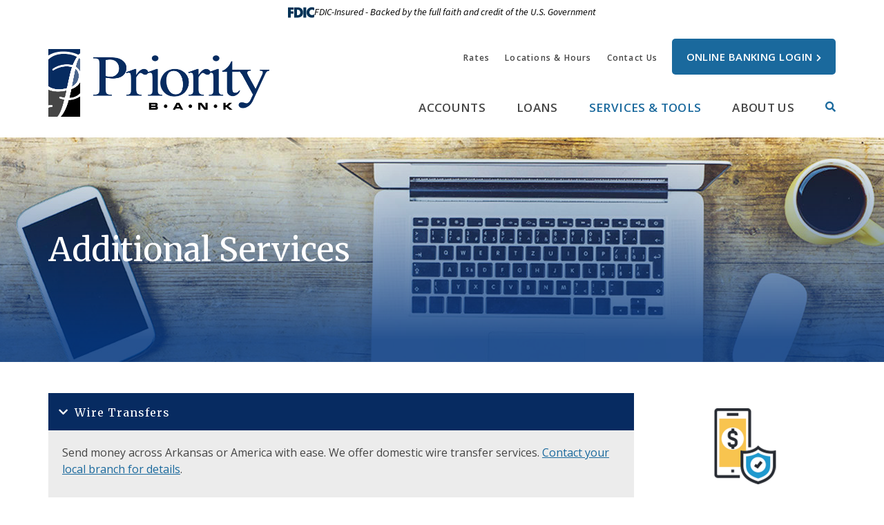

--- FILE ---
content_type: text/html; charset=UTF-8
request_url: https://www.prioritybank.com/services-tools/additional-services.html
body_size: 6138
content:
<!DOCTYPE html>
<html lang="en"><head><link rel="canonical" href="https://www.prioritybank.com/services-tools/additional-services.html"/><title>Additional Services | Priority Bank | Fayetteville, Ozark, Prairie Grove - AR</title><link rel="stylesheet" type="text/css" href="/custom/prioritybank/css/custom.min.css" media="all"/><link rel="stylesheet" type="text/css" href="/custom/prioritybank/css/print.css" media="print"/><script nonce="62503bd06d0d7a007314841525e95942" type="text/javascript">        var siteSettings = {            name: "Priority Bank", primaryPhoneNumber: "479-667-4136",customFolder: "prioritybank"        }    </script><meta http-equiv="X-UA-Compatible" content="IE=edge,chrome=1"><meta name="viewport" content="initial-scale=1.0, width=device-width"/>              <!-- Google tag (gtag.js) -->
<script async src="https://www.googletagmanager.com/gtag/js?id=G-0S0YX7WBC0"></script>
<script>
    window.dataLayer = window.dataLayer || [];
    function gtag(){dataLayer.push(arguments);}
    gtag('js', new Date());
    gtag('config', 'G-0S0YX7WBC0');
</script>
  <script nonce="62503bd06d0d7a007314841525e95942" type="text/javascript" src="/custom/prioritybank/javascript/all.min.js"></script><script nonce="62503bd06d0d7a007314841525e95942" type="text/javascript">(function(e,c){if(!c.__SV){var l,h;window.mixpanel=c;c._i=[];c.init=function(q,r,f){function t(d,a){var g=a.split(".");2==g.length&&(d=d[g[0]],a=g[1]);d[a]=function(){d.push([a].concat(Array.prototype.slice.call(arguments,0)))}}var b=c;"undefined"!==typeof f?b=c[f]=[]:f="mixpanel";b.people=b.people||[];b.toString=function(d){var a="mixpanel";"mixpanel"!==f&&(a+="."+f);d||(a+=" (stub)");return a};b.people.toString=function(){return b.toString(1)+".people (stub)"};l="disable time_event track track_pageview track_links track_forms track_with_groups add_group set_group remove_group register register_once alias unregister identify name_tag set_config reset opt_in_tracking opt_out_tracking has_opted_in_tracking has_opted_out_tracking clear_opt_in_out_tracking start_batch_senders start_session_recording stop_session_recording people.set people.set_once people.unset people.increment people.append people.union people.track_charge people.clear_charges people.delete_user people.remove".split(" ");
  for(h=0;h<l.length;h++)t(b,l[h]);var n="set set_once union unset remove delete".split(" ");b.get_group=function(){function d(p){a[p]=function(){b.push([g,[p].concat(Array.prototype.slice.call(arguments,0))])}}for(var a={},g=["get_group"].concat(Array.prototype.slice.call(arguments,0)),m=0;m<n.length;m++)d(n[m]);return a};c._i.push([q,r,f])};c.__SV=1.2;var k=e.createElement("script");k.type="text/javascript";k.async=!0;k.src="undefined"!==typeof MIXPANEL_CUSTOM_LIB_URL?MIXPANEL_CUSTOM_LIB_URL:"file:"===
  e.location.protocol&&"//cdn.mxpnl.com/libs/mixpanel-2-latest.min.js".match(/^\/\//)?"https://cdn.mxpnl.com/libs/mixpanel-2-latest.min.js":"//cdn.mxpnl.com/libs/mixpanel-2-latest.min.js";e=e.getElementsByTagName("script")[0];e.parentNode.insertBefore(k,e)}})(document,window.mixpanel||[])</script><script nonce="62503bd06d0d7a007314841525e95942" type="text/javascript">
window.addEventListener("load",function(){mixpanel.init('aacbdadd66c203820582f001dd73c0d1',{autocapture:true,record_sessions_percent:5,record_heatmap_data:true,debug:false});mixpanel.set_group('FIID','2219');mixpanel.get_group('FIID','2219').set({name:'Priority Bank'});mixpanel.register({name:'Priority Bank',product:'FIRSTBranch',page:'ADDITIONAL SERVICES',pageId:'206198'});});</script><link rel="shortcut icon" href="https://www.prioritybank.com/custom/prioritybank/image/favicon.ico"/><link type="image/x-icon" href="https://www.prioritybank.com/custom/prioritybank/image/favicon.ico" rel="icon"/></head><body id="" class=""><a href="#main" class="skip-to-content">Skip to content</a><header id="header" class=""><div id="mobileMenu" class=""><span class="close" data-bv="[]">Close <i class="fa fa-times"></i></span></div><div id="" class="container"><div id="" class="row"><div id="" class="col-sm-4 clearfix"><div class="primaryNavLink col-xs-3 text-center visible-xs" role="button"><i class="fa fa-bars" aria-hidden="true"></i> Menu </div><div class="logo col-sm-12 col-xs-6"><a href="/" title="Priority Bank"><img src="/custom/prioritybank/image/logo-2x.png" alt="Priority Bank Homepage"/></a><div class="visible-print-block">479-667-4136</div></div><div class="col-xs-3 text-center visible-xs" role="button"><a href="#oblPopup" class="oblToggler"><i class="fa fa-university" aria-hidden="true"></i> Login</a></div></div><div id="" class="static col-sm-8 text-right"><div id="" class="ultratop"><ul class="nthTier-1 ultratopNav"><li class="even nthChild-1 firstChild"><a class="even nthChild-1 firstChild" href="https://www.prioritybank.com/services-tools/tools/rates.html" title="Rates">Rates</a></li><li class="odd nthChild-2"><a class="odd nthChild-2" href="https://www.prioritybank.com/about-us/locations-hours.html" title="Locations &amp; Hours">Locations & Hours</a></li><li class="even nthChild-3 lastChild"><a class="even nthChild-3 lastChild" href="https://www.prioritybank.com/about-us/contact-us.html" title="Contact Us">Contact Us</a></li></ul><span><a href="#oblPopup" class="oblPopupTrigger hidden-xs">Online Banking Login</a></span></div><nav id="" class="static primaryNavWrapper navbar"><ul class="nthTier-1 primaryNav"><li class="even nthChild-1 firstChild"><a class="even nthChild-1 firstChild" href="https://www.prioritybank.com/accounts" title="Accounts">Accounts</a><ul class="nthTier-2"><li class="even nthChild-1 firstChild"><a class="even nthChild-1 firstChild" href="https://www.prioritybank.com/accounts/personal-checking" title="Personal Checking">Personal Checking</a><ul class="nthTier-3"><li class="even nthChild-1 firstChild"><a class="even nthChild-1 firstChild" href="https://www.prioritybank.com/accounts/personal-checking/compare-accounts.html" title="Compare Our Accounts">Compare Our Accounts</a></li><li class="odd nthChild-2"><a class="odd nthChild-2" href="https://www.prioritybank.com/accounts/personal-checking/free-kasasa-cash-checking.html" title="Free Kasasa Cash Checking">Free Kasasa Cash Checking</a></li><li class="even nthChild-3"><a class="even nthChild-3" href="https://www.prioritybank.com/accounts/personal-checking/free-kasasa-cash-back-checking.html" title="Free Kasasa Cash Back Checking">Free Kasasa Cash Back Checking</a></li><li class="odd nthChild-4"><a class="odd nthChild-4" href="https://www.prioritybank.com/accounts/personal-checking/now-account.html" title="NOW Account">NOW Account</a></li><li class="even nthChild-5"><a class="even nthChild-5" href="https://www.prioritybank.com/accounts/personal-checking/priority-account.html" title="Priority Account">Priority Account</a></li><li class="odd nthChild-6"><a class="odd nthChild-6" href="https://www.prioritybank.com/accounts/personal-checking/free-checking-.html" title="Free Checking ">Free Checking </a></li><li class="even nthChild-7 lastChild"><a class="even nthChild-7 lastChild" href="https://www.prioritybank.com/accounts/personal-checking/platinum-checking.html" title="Platinum Checking">Platinum Checking</a></li></ul></li><li class="odd nthChild-2"><a class="odd nthChild-2" href="https://www.prioritybank.com/accounts/personal-savings" title="Personal Savings">Personal Savings</a><ul class="nthTier-3"><li class="even nthChild-1 firstChild"><a class="even nthChild-1 firstChild" href="https://www.prioritybank.com/accounts/personal-savings/free-kasasa-saver.html" title="Free Kasasa Saver">Free Kasasa Saver</a></li><li class="odd nthChild-2"><a class="odd nthChild-2" href="https://www.prioritybank.com/accounts/personal-savings/savings-account.html" title="Savings Account">Savings Account</a></li><li class="even nthChild-3"><a class="even nthChild-3" href="https://www.prioritybank.com/accounts/personal-savings/youth-savings-account.html" title="Youth Savings Account">Youth Savings Account</a></li><li class="odd nthChild-4"><a class="odd nthChild-4" href="https://www.prioritybank.com/accounts/personal-savings/money-market-account.html" title="Money Market Account">Money Market Account</a></li><li class="even nthChild-5"><a class="even nthChild-5" href="https://www.prioritybank.com/accounts/personal-savings/certificates-of-deposit-cds.html" title="Certificates of Deposit (CDs)">Certificates of Deposit (CDs)</a></li><li class="odd nthChild-6 lastChild"><a class="odd nthChild-6 lastChild" href="https://www.prioritybank.com/accounts/personal-savings/christmas-club.html" title="Christmas Club">Christmas Club</a></li></ul></li><li class="even nthChild-3"><a class="even nthChild-3" href="https://www.prioritybank.com/accounts/business-accounts" title="Business Accounts">Business Accounts</a><ul class="nthTier-3"><li class="even nthChild-1 firstChild"><a class="even nthChild-1 firstChild" href="https://www.prioritybank.com/accounts/business-accounts/simple-business-checking.html" title="Simple Business Checking">Simple Business Checking</a></li><li class="odd nthChild-2"><a class="odd nthChild-2" href="https://www.prioritybank.com/accounts/business-accounts/business-savings-account.html" title="Business Savings Account">Business Savings Account</a></li><li class="even nthChild-3"><a class="even nthChild-3" href="https://www.prioritybank.com/accounts/business-accounts/business-money-market-account.html" title="Business Money Market Account">Business Money Market Account</a></li><li class="odd nthChild-4 lastChild"><a class="odd nthChild-4 lastChild" href="https://www.prioritybank.com/accounts/business-accounts/business-certificates-of-deposit-cds.html" title="Business Certificates of Deposit (CDs)">Business Certificates of Deposit (CDs)</a></li></ul></li><li class="odd nthChild-4"><a class="odd nthChild-4" href="https://www.prioritybank.com/accounts/debit-card.html" title="Debit Card">Debit Card</a></li><li class="even nthChild-5 lastChild"><a class="even nthChild-5 lastChild" href="https://www.prioritybank.com/accounts/business-debit-card.html" title="Business Debit Card">Business Debit Card</a></li></ul></li><li class="odd nthChild-2"><a class="odd nthChild-2" href="https://www.prioritybank.com/loans" title="Loans">Loans</a><ul class="nthTier-2"><li class="even nthChild-1 firstChild"><a class="even nthChild-1 firstChild" href="https://www.prioritybank.com/loans/personal-loans" title="Personal Loans">Personal Loans</a><ul class="nthTier-3"><li class="even nthChild-1 firstChild"><a class="even nthChild-1 firstChild" href="https://www.prioritybank.com/loans/personal-loans/credit-cards.html" title="Credit Cards">Credit Cards</a></li><li class="odd nthChild-2"><a class="odd nthChild-2" href="https://www.prioritybank.com/loans/personal-loans/home-mortgage-loans.html" title="Home Mortgage Loans">Home Mortgage Loans</a></li><li class="even nthChild-3"><a class="even nthChild-3" href="https://www.prioritybank.com/loans/personal-loans/auto-loans.html" title="Auto Loans">Auto Loans</a></li><li class="odd nthChild-4 lastChild"><a class="odd nthChild-4 lastChild" href="https://www.prioritybank.com/loans/personal-loans/personal-loans.html" title="Personal Loans">Personal Loans</a></li></ul></li><li class="odd nthChild-2 lastChild"><a class="odd nthChild-2 lastChild" href="https://www.prioritybank.com/loans/business-loans" title="Business Loans">Business Loans</a><ul class="nthTier-3"><li class="even nthChild-1 firstChild"><a class="even nthChild-1 firstChild" href="https://www.prioritybank.com/loans/business-loans/commercial-real-estate-loans.html" title="Commercial Real Estate Loans">Commercial Real Estate Loans</a></li><li class="odd nthChild-2"><a class="odd nthChild-2" href="https://www.prioritybank.com/loans/business-loans/small-business-loans.html" title="Small Business Loans">Small Business Loans</a></li><li class="even nthChild-3"><a class="even nthChild-3" href="https://www.prioritybank.com/loans/business-loans/business-lines-of-credit.html" title="Business Lines of Credit">Business Lines of Credit</a></li><li class="odd nthChild-4 lastChild"><a class="odd nthChild-4 lastChild" href="https://www.prioritybank.com/loans/business-loans/agriculture-loans.html" title="Agriculture Loans">Agriculture Loans</a></li></ul></li></ul></li><li class="inPath even nthChild-3"><a class="inPath even nthChild-3" href="https://www.prioritybank.com/services-tools" title="Services &amp; Tools">Services & Tools</a><ul class="nthTier-2"><li class="even nthChild-1 firstChild"><a class="even nthChild-1 firstChild" href="https://www.prioritybank.com/services-tools/account-services" title="Account Services">Account Services</a><ul class="nthTier-3"><li class="even nthChild-1 firstChild"><a class="even nthChild-1 firstChild" href="https://www.prioritybank.com/services-tools/account-services/kasasa-protect.html" title="Kasasa Protect">Kasasa Protect</a></li><li class="confirm odd nthChild-2"><a class="confirm odd nthChild-2" href="https://prioritybank.messagepay.com/payment/accountlookup" title="MessagePay" target="_blank">MessagePay</a></li><li class="even nthChild-3"><a class="even nthChild-3" href="https://www.prioritybank.com/services-tools/account-services/online-banking-bill-pay.html" title="Online Banking &amp; Bill Pay">Online Banking & Bill Pay</a></li><li class="odd nthChild-4"><a class="odd nthChild-4" href="https://www.prioritybank.com/services-tools/account-services/mobile-banking.html" title="Mobile Banking">Mobile Banking</a></li><li class="even nthChild-5"><a class="even nthChild-5" href="https://www.prioritybank.com/services-tools/account-services/mobile-payments.html" title="Mobile Payments">Mobile Payments</a></li><li class="odd nthChild-6"><a class="odd nthChild-6" href="https://www.prioritybank.com/services-tools/account-services/estatements.html" title="eStatements">eStatements</a></li><li class="confirm even nthChild-7 lastChild"><a class="confirm even nthChild-7 lastChild" href="https://prioritybank.insuranceaisle.com/" title="Insurance Services" target="_blank">Insurance Services</a></li></ul></li><li class="odd nthChild-2"><a class="odd nthChild-2" href="https://www.prioritybank.com/services-tools/business-services" title="Business Services">Business Services</a><ul class="nthTier-3"><li class="even nthChild-1 firstChild"><a class="even nthChild-1 firstChild" href="https://www.prioritybank.com/services-tools/business-services/cash-management.html" title="Cash Management">Cash Management</a></li><li class="odd nthChild-2 lastChild"><a class="odd nthChild-2 lastChild" href="https://www.prioritybank.com/services-tools/business-services/merchant-card-services.html" title="Merchant Card Services">Merchant Card Services</a></li></ul></li><li class="even nthChild-3"><a class="even nthChild-3" href="https://www.prioritybank.com/services-tools/tools" title="Tools">Tools</a><ul class="nthTier-3"><li class="confirm even nthChild-1 firstChild"><a class="confirm even nthChild-1 firstChild" href="https://orders.mainstreetinc.com/ConsumerReorder?UseHeader=Yes" title="Reorder Checks" target="_blank">Reorder Checks</a></li><li class="odd nthChild-2"><a class="odd nthChild-2" href="https://www.prioritybank.com/services-tools/tools/lost-or-stolen-card.html" title="Lost or Stolen Card">Lost or Stolen Card</a></li><li class="even nthChild-3"><a class="even nthChild-3" href="https://www.prioritybank.com/services-tools/tools/financial-calculators.html" title="Financial Calculators">Financial Calculators</a></li><li class="odd nthChild-4"><a class="odd nthChild-4" href="/custom/fi/pbozarkar/fb/disclosure/switch-kit.pdf" title="Switch to Priority Bank" target="_blank">Switch to Priority Bank</a></li><li class="even nthChild-5"><a class="even nthChild-5" href="https://www.prioritybank.com/services-tools/tools/routing-number.html" title="Routing Number">Routing Number</a></li><li class="odd nthChild-6 lastChild"><a class="odd nthChild-6 lastChild" href="https://www.prioritybank.com/services-tools/tools/rates.html" title="Rates">Rates</a></li></ul></li><li class="inPath selected odd nthChild-4 lastChild"><a class="inPath selected odd nthChild-4 lastChild" href="https://www.prioritybank.com/services-tools/additional-services.html" title="Additional Services">Additional Services</a></li></ul></li><li class="odd nthChild-4 lastChild"><a class="odd nthChild-4 lastChild" href="https://www.prioritybank.com/about-us" title="About Us">About Us</a><ul class="nthTier-2"><li class="even nthChild-1 firstChild"><a class="even nthChild-1 firstChild" href="https://www.prioritybank.com/about-us/about-priority-bank.html" title="About Priority Bank">About Priority Bank</a></li><li class="odd nthChild-2"><a class="odd nthChild-2" href="https://www.prioritybank.com/about-us/directors-officers.html" title="Directors &amp; Officers">Directors & Officers</a></li><li class="even nthChild-3"><a class="even nthChild-3" href="https://www.prioritybank.com/about-us/careers.html" title="Careers ">Careers </a></li><li class="odd nthChild-4"><a class="odd nthChild-4" href="https://www.prioritybank.com/about-us/mortgage-loan-officers.html" title="Mortgage Loan Officers">Mortgage Loan Officers</a></li><li class="even nthChild-5"><a class="even nthChild-5" href="https://www.prioritybank.com/about-us/locations-hours.html" title="Locations &amp; Hours">Locations & Hours</a></li><li class="odd nthChild-6 lastChild"><a class="odd nthChild-6 lastChild" href="https://www.prioritybank.com/about-us/contact-us.html" title="Contact Us">Contact Us</a></li></ul></li></ul><div id="" class="site-search"><a href="#searchPopup" class="searchbox-toggle noMobile" aria-label="Search site"><i class="fa fa-search" aria-hidden="true"></i></a><div class="mfp-hide" id="searchPopup"><form class="searchForm" action="/search.html"><label for="search" class="inputArea"><span class="noMobile">What can we help you find?</span><span class="mobile">Search</span><input type="text" name="search" id="roi_input" title="Search" required="required"/></label><button type="submit" class="searchsubmit"><span class="noMobile">Search</span><span class="mobile"><i class="fa fa-search" aria-hidden="true"></i></span></button></form></div></div></nav></div></div></div><div id="oblPopup" class="mfp-hide"><div id="" class="obLogin"><h2 id="" class="">Online Banking Login</h2><form name="frmLogin" action="https://olb.prioritybank.com/LoginAdv.aspx" method="post" onSubmit="return ValidateFields(this.form, this)" autocomplete="off" target="_parent"><label class="inputArea"><span>Username</span><input class="text" type="text" name="username" id="username" size="12" maxlength="32" required="required"/></label><input type="submit" value="Login" class="loginsubmit"/><input type="hidden" id="forceauth" name="forceauth" value="true"/></form><script nonce="62503bd06d0d7a007314841525e95942" type="text/javascript"> function ResetPassword() { if (frmLogin.username.value.length == 0) { alert("Please enter your User ID first."); } else { top.frames.location.href = "https://olb.prioritybank.com/Enrollment/EnrollmentAdv.aspx?mode=password&username=" + frmLogin.username.value; } }
</script><script nonce="62503bd06d0d7a007314841525e95942" type="text/JavaScript"> var objFirstErrorField; var strAlertMessage; function ValidateFields(theForm) { var blnValid; var strRequiredMsg = " is required"; objFirstErrorField = ""; strAlertMessage = ""; with (document.frmLogin) { RequiredField(username, "User ID" + strRequiredMsg); } if (strAlertMessage != "") { alert("The following errors were encountered:\n" + strAlertMessage); objFirstErrorField.focus(); return false; } if (document.frmLogin.username.value != " " && document.frmLogin.username.value.indexOf (' ',0) != -1 ) { alert("Remove space/spaces from \"Username\" field."); document.frmLogin.username.focus(); return false; } } </script><ul class="nthTier-1 oblNav"><li class="even nthChild-1 firstChild lastChild"><a class="even nthChild-1 firstChild lastChild" href="https://olb.prioritybank.com/Enrollment/EnrollmentAdv.aspx" title="Enroll Now" target="_blank">Enroll Now</a></li></ul></div><div id="" class="hidden-xs oblPromo">   <div class="promo-bg" style="background-image:url(https://cdn.firstbranchcms.com/kcms-structure/eb8ee5a0-189b-461d-abea-6c189c4d70fb/image.jpeg)"></div>
	<div class="promo-content">
    <h3><a href="/services-tools/account-services/mobile-banking.html">Mobile Banking</a></h3>
<p>Download our mobile app to keep up with your accounts wherever you go.</p>
    </div>

</div></div></header><main id="main" class=""><div id="" class="container"><div id="" class="row"><div id="" class="col-sm-12"><div id="" class="page-header"><div class="page-header-img"><img style="visibility:hidden;" data-bv="{&quot;pageId&quot;:&quot;206198&quot;}"/></div><style type="text/css"> .page-header-img { background-image: url(https://cdn.firstbranchcms.com/kcms-media/pageimage/1457/8710a8b2-afc4-457d-9c4c-ff3956f17c2b/Additional-Services-Page-Photo-Mobile.jpeg); } @media (min-width: 601px) { .page-header-img { background-image: url(https://cdn.firstbranchcms.com/kcms-media/pageimage/1457/8718ed2c-f9b1-4200-b372-3b64ce43ab65/Additional-Services-Page-Photo.jpeg); background-image: image-set( url(https://cdn.firstbranchcms.com/kcms-media/pageimage/1457/8718ed2c-f9b1-4200-b372-3b64ce43ab65/Additional-Services-Page-Photo.jpeg) 1x, url(https://cdn.firstbranchcms.com/kcms-media/pageimage/1457/7c73dd69-14c5-40f7-b819-c666cfc1d860/Additional-Services-Page-Photo-2x.jpeg) 2x ); background-image: -webkit-image-set( url(https://cdn.firstbranchcms.com/kcms-media/pageimage/1457/8718ed2c-f9b1-4200-b372-3b64ce43ab65/Additional-Services-Page-Photo.jpeg) 1x, url(https://cdn.firstbranchcms.com/kcms-media/pageimage/1457/7c73dd69-14c5-40f7-b819-c666cfc1d860/Additional-Services-Page-Photo-2x.jpeg) 2x ); } } </style><div id="" class="page-header-content"><h1>Additional Services</h1></div></div></div></div><div id="" class="row"><section id="" class="col-sm-9"><div id="" class="page-content"><p>{beginAccordion h3 open}</p>
<h3>Wire Transfers</h3>
<p>Send money across Arkansas&nbsp;or America with ease. We offer domestic wire transfer services.&nbsp;<a href="/about-us/locations-hours.html">Contact your local branch for details</a>.</p>
<h3>Safe Deposit Boxes</h3>
<p>Protect your prized possessions. We rent safe deposit boxes to secure jewelry, documents, or any of your other valuables.&nbsp;<a href="/about-us/locations-hours.html">Contact your local branch for pricing</a>.</p>
<p class="disclaimer">Contents are not insured or guaranteed by the bank, the FDIC, or by any other government agency.</p>
<h3>Notary Services</h3>
<p>The next time you need a document notarized, stop by Priority Bank. We offer free notary services to all our customers.&nbsp;<a href="/about-us/locations-hours.html">Contact your local branch for details</a>.</p>
<h3>Direct Deposit</h3>
<p>Save yourself another trip. Have checks deposited into the Priority Bank account of your choice.&nbsp;<a href="/about-us/locations-hours.html">Contact your local branch for details</a>.</p>
<h3>Money Orders</h3>
<p>Eliminate the risk of bouncing a check. Purchase a money order from Priority Bank for up to $500.&nbsp;<a href="/about-us/locations-hours.html">Contact your local branch for details</a>.</p>
<h3>Cashier's Checks</h3>
<p>Rest assured your payment is secure. Purchase a cashier's check for&nbsp;any amount.&nbsp;<a href="/about-us/locations-hours.html">Contact your local branch for details</a>.</p>
<p>{endAccordion}</p></div></section><aside id="" class="col-sm-3"><div id="" class="sidebar">    <div class="column-promo">
    	<img src="https://cdn.firstbranchcms.com/kcms-structure/cb2571c6-f0ac-430c-a8d8-8a8fdda4c0c3/icon.png" alt="" />        <p><a href="/about-us/locations-hours.html">Mobile Banking</a></p>
<p>Our mobile services turn your smartphone or tablet into a personal branch.</p>
    </div>
</div></aside></div></div></main><footer id="" class="footer"><div id="" class="container"><div id="" class="row"><div id="" class="col-sm-6 col-md-5"><ul class="nthTier-1 footerNav"><li class="even nthChild-1 firstChild"><a class="even nthChild-1 firstChild" href="/custom/fi/pbozarkar/fb/disclosure/Privacy-Notice.pdf" title="Privacy Policy" target="_blank">Privacy Policy</a></li><li class="warn odd nthChild-2"><a class="warn odd nthChild-2" href="https://www.consumer.ftc.gov/features/feature-0014-identity-theft" title="Online Security" target="_blank">Online Security</a></li><li class="even nthChild-3"><a class="even nthChild-3" href="https://www.prioritybank.com/mobile-privacy-policy.html" title="Mobile Privacy Policy">Mobile Privacy Policy</a></li><li class="odd nthChild-4"><a class="odd nthChild-4" href="https://www.prioritybank.com/phishing-scams.html" title="Phishing Scams">Phishing Scams</a></li><li class="even nthChild-5"><a class="even nthChild-5" href="https://www.prioritybank.com/terms-of-use.html" title="Terms of Use">Terms of Use</a></li><li class="odd nthChild-6"><a class="odd nthChild-6" href="/services-tools/tools/routing-number.html" title="Routing Number: 082901790">Routing Number: 082901790</a></li><li class="even nthChild-7"><a class="even nthChild-7" href="https://www.prioritybank.com/services-tools/tools/lost-or-stolen-card.html" title="Lost or Stolen Card">Lost or Stolen Card</a></li><li class="odd nthChild-8"><a class="odd nthChild-8" href="https://www.prioritybank.com/_/kcms-doc/1457/34580/Funds-Availability-Disclosure.pdf" title="Funds Availability Policy">Funds Availability Policy</a></li><li class="even nthChild-9"><a class="even nthChild-9" href="/audioeye-accessibility-statement.html" title="AudioEye Accessibility">AudioEye Accessibility</a></li><li class="odd nthChild-10"><a class="odd nthChild-10" href="https://www.prioritybank.com/_/kcms-doc/1457/57681/Kasasa-Cycle-Dates.pdf" title="Kasasa Statement Cycle">Kasasa Statement Cycle</a></li><li class="even nthChild-11"><a class="even nthChild-11" href="https://www.prioritybank.com/_/kcms-doc/1457/84745/CRA-Public-File.pdf" title="CRA Public File" target="_blank">CRA Public File</a></li><li class="odd nthChild-12 lastChild"><a class="odd nthChild-12 lastChild" href="https://www.prioritybank.com/_/kcms-doc/1457/87274/Equal-Opportunity-for-All-How-to-file-a-complaint-of-discrimination-poster-final-MZ.pdf" title="Equal Opportunity for All">Equal Opportunity for All</a></li></ul></div><div id="" class="col-sm-6 col-md-7 text-right"><div id="" class="compliance"><span class="contactUs">Contact Us <em>479-667-4136</em></span><script nonce="62503bd06d0d7a007314841525e95942" type="text/javascript" src="/custom/fed-library/production/js-library/compliance-logos.js" defer></script><div id="bv-logo" class=""></div><div id="eh" class=""></div><div id="fdic" class=""></div></div><p class="copyright">© 2026 Priority Bank | Portions Copyright © Kasasa, Ltd. All rights reserved.</p></div></div></div></footer><script nonce="62503bd06d0d7a007314841525e95942" src="/custom/fed-library/production/browserwarn/v3/warning.js"></script><script nonce="62503bd06d0d7a007314841525e95942" type="text/javascript" src="/custom/fed-library/production/audioeye/audioeye-api.js"></script><script nonce="62503bd06d0d7a007314841525e95942">audioEyeHashID("8387657b603e55719115540631d4f8bd")</script></body></html>

--- FILE ---
content_type: text/javascript;charset=UTF-8
request_url: https://wsv3cdn.audioeye.com/v2/scripts/loader.js?h=8387657b603e55719115540631d4f8bd&lang=en&cb=2026-01-28
body_size: 17162
content:

/*jslint browser: true, multivar: true */

if (window.__AudioEyePerformance) {
    window.__AudioEyePerformance.loaderJsStartTime = performance.now();
}

if (!window.__AudioEyeSiteHash) {
    window.__AudioEyeSiteHash = '8387657b603e55719115540631d4f8bd';
}

var aecb = "2026-01-28";
var pscb = '';

function loadStaticScript(path) {
    var script = document.createElement('script');
    script.type = 'text/javascript';
    script.src = "https://wsv3cdn.audioeye.com/static-scripts/v2/2026-01-28/".replace("__BROWSER_JS_VERSION__", window.__audioEyeContext.browserJsVersion) + path;
    document.body.appendChild(script);
}

var loaderFunction = function (tries) {
    window.__AudioEyeLoaderStartTime = new Date().getTime();
    // Singleton pattern: if the loader has already run, do not overwrite.
    if (window.AudioEye && window.AudioEye.version !== undefined) {
        return;
    }

    // declare define here so that when jquery is imported in startupRoutine.js it will
    // find this define instead of any global define that a customer might use
    var define = function(){};

    window.AudioEye = Object.assign({}, window.AudioEye || {});

    var options = {};
    var protocol = "https:";
    var device = "desktop";
    var site_id = null;


    
    var options = {"live-monitoring":{"limit":1,"service":true,"includeHashFragment":false,"allowedQueryKeys":[]},"help":{"service":true,"aria-label":{"en":"Help Menu. Press enter or use question mark key to turn on or off."},"tooltip-title":{"en":"Help"},"tooltip-keycommand":{"en":"(press ?)"}},"admin":{"service":false,"aria-label":{"en":"AudioEye portal"},"at-message":{"en":"AudioEye portal login"},"cancel":{"en":"Cancel"},"popup_content_opening":{"en":"Opening the Admin Panel requires the page to reload"},"popup_content_closing":{"en":"Closing the Admin Panel requires the page to reload"},"popup_title":{"en":"Confirm reload"},"reload":{"en":"Reload"},"tooltip-title":{"en":"Admin Panel"}},"rotor":{"service":true,"aria-label":{"en":"Page Elements Menu. Press enter or use d key to turn on or off."},"tooltip-title":{"en":"Page Elements Menu"},"tooltip-keycommand":{"en":"(press D)"},"skipto_rotor-link":false},"helpers":{"service":true},"toolbar":{"service":true,"color":{"background":"#252930","foreground":"#96a0ab"},"theme":"light","defaultVTKTab":"tools","at-message":{"en":"AudioEye Toolbar. Explore the tools below or press escape to quit the toolbar."},"aria-label":{"en":"AudioEye Toolbar. Explore the tools below or press escape to quit the toolbar."}},"helpdesk":{"service":true,"at-message":{"en":"The AudioEye Help Desk to report accessibility and usability related issues."},"aria-label":{"en":"AudioEye Help Desk. To report accessibility and usability related issues, press enter or use h key to turn on or off."},"tooltip-title":{"en":"Help Desk"},"tooltip-keycommand":{"en":"(press H)"}},"launcher":{"service":true,"position":"right-lower","cta-color":"#1275B3","pre-opt-in-messaging":{"at-message":{"en":"This website is AudioEye enabled and is being optimized for accessibility. Additionally, free web personalization tools have been provided via the AudioEye Toolbar, which may be enabled from the Accessibility Statement link found on this page."}},"opt-in":false,"at-message":{"en":"This website is AudioEye enabled and is being optimized for accessibility. To open the AudioEye Toolbar, press shift + =. The toolbar contains the following"},"aria-label":{"en":"Accessibility options"},"tooltip-title":{"en":"Explore your accessibility options."},"preview-mode-message":{"en":"AudioEye is in preview mode. Some functionality will be limited."},"preview-mode-modal-close":{"en":"Close"},"preview-mode-modal-title":{"en":"Preview Mode"},"at-messages":{"admin":{"en":"AudioEye portal login"},"voice":{"en":"The Voice (beta) tool to control and interact with this site using your voice."},"player":{"en":"The Player tool to listen to this site read aloud. The Player is not intended as a substitute for your screen reader."},"reader":{"en":"The Reader tool to customize the visual display of this site."},"toolbar":{"en":"AudioEye Toolbar. Explore the tools below or press escape to quit the toolbar."},"helpdesk":{"en":"The AudioEye Help Desk to report accessibility and usability related issues."},"launcher":{"en":"This website is AudioEye enabled and is being optimized for accessibility. To open the AudioEye Toolbar, press shift + =. The toolbar contains the following"},"lite-reader":{"en":"AudioEye Visual Toolkit"}}},"pc_preset":"managed","site-menu":{"service":false,"selectors":{"main-menu":{"label":{"en":""},"link":false,"selector":"","search-algorithm":"default"},"aside-menu":{"label":{"en":""},"link":false,"selector":"","search-algorithm":"default"},"other-menu":{"label":{"en":""},"link":false,"selector":"","search-algorithm":"default"},"footer-menu":{"label":{"en":""},"link":false,"selector":"","search-algorithm":"default"},"utility-menu":{"label":{"en":""},"link":false,"selector":"","search-algorithm":"default"},"additional-menus":[{"label":{"en":""},"selector":"","link":false,"search-algorithm":"default"}]},"aria-label":{"en":"Site Menu. Press enter or use n key to turn on or off."},"tooltip-title":{"en":"Site Menu"},"tooltip-keycommand":{"en":"(press N)"},"search-algorithms":{"default":"Default"}},"compliance":{"service":true,"auto-remediations":true,"smart-remediations":true,"manual-remediations":true,"live-monitoring-limit":"0.01","spaOptIn":false,"edge-remediations":false,"skip-remediations":"","skipto_main-content-link":false,"tab-triggers-outline":false,"skipto_main-link-text":{"en":"Skip to Main Content"},"aria-landmarks":{"banner":"","search":"","content":"","complementary":"","contentinfo":""},"aria-live":{"polite":"","assertive":"","live":"","alert":""},"new_window_text":{"en":"Opens a New Window."},"accessible-carousel-link-text":{"en":"Accessible Carousel"},"accessible-carousel-link-label":{"en":"Accessible Carousel"},"disabled-carousel-message":{"en":"Original carousel disabled. Use accessible carousel or refresh page to access."}},"lite-reader":{"service":true,"aria-label":{"en":"AudioEye Visual Toolkit"},"at-message":{"en":"AudioEye Visual Toolkit"},"tooltip-title":{"en":"Visual Toolkit"},"tooltip-keycommand":{"en":"(Press T)"}},"certification":{"service":true,"version":"5","versionlist":{"3":"Partner Pro","4":"Pro Commitment Statement","5":"Managed"},"tooltip-title":{"en":"Certification"},"tooltip-keycommand":{"en":"(press B)"},"trusted_title":"","aria-label":{"en":"AudioEye Certification Statement. Press enter or use b key to turn on or off."},"at-message":{"en":"The AudioEye Certification Statement to explain the ongoing web accessibility and usability enhancements for this website."}},"user-settings":{"service":true,"aria-label":{"en":"Settings Menu. Press enter or use s key to turn on or off."},"tooltip-title":{"en":"Settings"},"tooltip-keycommand":{"en":"(press S)"}},"carousels":[{"carousel":"#bannerSlides","slides":"#bannerSlides .slide:not(.cycle-sentinel)","link":true,"click-proxy":false,"next_slide":{"en":"Next Slide"},"prev_slide":{"en":"Previous Slide"},"slide_count":{"en":"Slide {{num}} of {{total}}"}}],"external-links":{"service":true,"interface":{"popup_title":{"en":"Confirm Navigation"},"popup_content2":{"en":"You are navigating away from the <span class=\"notranslate\">[[site-name]]<\/span> website. <span class=\"notranslate\">[[site-name]]<\/span> does not own, operate, or control the link or its content. <span class=\"notranslate\">[[site-name]]<\/span> is not responsible for the content of the external website. Privacy and security policies of the external website may differ from those practiced by <span class=\"notranslate\">[[site-name]]<\/span>."},"popup_content":{"en":"By activating 'Continue' below, you acknowledge the previous statement and will be taken to the external website. If you want to remain on this website, activate 'Cancel'."},"popup_content3":{"en":"By activating 'Continue' below, you will open a new window of AudioEye. If you want to remain on the same page, activate 'Cancel'."},"cancel":{"en":"Cancel"},"continue":{"en":"Continue"}}},"persist-settings":{"service":false,"persist":false},"excludes":"","timers":"","tabsets":{"tabset":"","tabs":"","active-tab":"","content":""},"iframes":{"allowed-origins":[],"searchAndInject":false,"unsafe-sources":["gateway.answerscloud.com","cc.hostedpci.com"],"unsafeIframeSelectors":[]},"live-monitoring-limit":"1.0000","content-modifiers-version":"1","ga-account":"UA-91264703-49","startup_modules":["launcher","compliance"],"languages":{"aliases":{"en":["en"],"zh-cn":["zh"],"sv-se":["sv"],"ru-ru":["ru"],"pt-pt":["pt"],"pl-pl":["pl"],"no-no":["no"],"nl-nl":["nl"],"ko-kr":["ko"],"ja-jp":["jp","ja"],"it-it":["it"],"hu-hu":["hu"],"fr-fr":["fr"],"es":["es"],"el-gr":["el"],"de-de":["de"],"da-dk":["da"],"cs-cz":["cs"],"ca":["ca"],"ar-sa":["ar"]},"supported":{"auto":"Automatic","en":"English","en-gb":"English (UK)","zh-tw":"Chinese (Taiwan)","zh-hk":"Chinese (Hong Kong)","zh-cn":"Chinese (China)","sv-se":"Swedish","ru-ru":"Russian","pt-pt":"Portuguese (Portugal)","pt-br":"Portuguese (Brazil)","pl-pl":"Polish","no-no":"Norwegian","nl-nl":"Dutch","ko-kr":"Korean","ja-jp":"Japanese","it-it":"Italian","hu-hu":"Hungarian","fr-fr":"French (France)","fr-ca":"French (Canada)","fi-fi":"Finnish","es":"Spanish","es-mx":"Spanish (Mexico)","el-gr":"Greek","de-de":"German","da-dk":"Danish","cs-cz":"Czech","ca":"Catalan","ar-sa":"Arabic"},"supported-translated":{"auto":"Automatic","en":"English","zh-tw":"\u7e41\u9ad4\u4e2d\u6587","zh-hk":"\u4e2d\u6587\uff08\u9999\u6e2f\uff09","zh-cn":"\u7b80\u4f53\u4e2d\u6587","sv-se":"Svenska","ru-ru":"\u0420\u0443\u0441\u0441\u043a\u0438\u0439","pt-pt":"Portugu\u00eas","pt-br":"Portugu\u00eas","pl-pl":"Polski","no-no":"Norsk","nl-nl":"Nederlands","ko-kr":"\ud55c\uad6d\uc5b4","ja-jp":"\u65e5\u672c\u8a9e","it-it":"Italiano","hu-hu":"Hungarian","fr-fr":"Fran\u00e7ais","fr-ca":"Fran\u00e7ais","fi-fi":"suomi","es-mx":"Espa\u00f1ol","en-gb":"English","el-gr":"\u0395\u03bb\u03bb\u03b7\u03bd\u03b9\u03ba\u03ac","de-de":"Deutsch","da-dk":"Dansk","cs-cz":"\u010cesky","ca":"Catal\u00e0","ar-sa":"\u0627\u0644\u0639\u0631\u0628\u064a\u0629","es":"Spanish"},"primary":"auto","detected":"en"},"off-limits":null,"toolbar-promo":false,"consentManagementConfig":{"service":false,"cookieConsentConfig":null}},
        site_id = "52b15fd9-9211-547d-9f43-62aeca5f2dbd",
        encrypted_site_id = "nCuEUCniTIr5wyZH\/zXV2Htx1HwXZgc3as\/0Yq7V+8cKdfmxhNfVPYl1aFM05Xio";
        
    AudioEye.site_id = site_id;
    AudioEye.encrypted_site_id = encrypted_site_id;
    AudioEye.site_name = "prioritybank.com";
    AudioEye.base_url = "prioritybank.com\/m";
    AudioEye.analytics_url =  "https://analytics.audioeye.com/v1/send";
    AudioEye.last_publish = "2025-08-21T09:35:45.164Z";

    // Unit Test Mode
    options.testmode = (window.audioeye_test_mode) ? window.audioeye_test_mode : false;

    // Make options accessible by other modules
    AudioEye.productConfig = options;

    AudioEye.cb = aecb;
    AudioEye.pscb = pscb;
    AudioEye.device = device;
    AudioEye.version = "3.0" + (aecb ? "-" + aecb : "");
    AudioEye.protocol = protocol;
    AudioEye.client_url = "https:\/\/wsv3cdn.audioeye.com\/v2";
    AudioEye.static_scripts_base_url = "https://wsv3cdn.audioeye.com/static-scripts/v2/2026-01-28".replace("__BROWSER_JS_VERSION__", window.__audioEyeContext.browserJsVersion);

    AudioEye.assets_url = "https:\/\/assets.audioeye.com\/m";

        AudioEye.gtm_url = "https:\/\/wsv3cdn.audioeye.com\/bootstrap.js?h=8387657b603e55719115540631d4f8bd";
    AudioEye.voice_url = "https:\/\/assets.audioeye.com\/m";
    AudioEye.voice_client_entry = "https:\/\/vs.audioeye.com\/m\/";
    AudioEye.build = "prod\/m";
    AudioEye.portal_url = "portal.audioeye.com";
    AudioEye.portal_preview = false;
    AudioEye.site_version = "";
    AudioEye.toolbar_version = "2";
    AudioEye.toolbar_version_provider = "sd";
    AudioEye.loaderVersion = 2;
    AudioEye.a11yTestingReportTo = 'https://analytics.audioeye.com/v2/report';
    AudioEye.excludedFixes = ["9e4bc6dd-cf53-5654-89e6-9a0baf6a487c","6c18040b-b889-497a-b0fa-82550d53b57b","3ac5c4b4-8034-4ccc-924d-d059116eb01d","b631c34a-49e2-40c4-8cb3-c2560823bbb6","831d31b2-20fa-4e3b-8cd4-0df0cabd4cbe","7a6399fe-6b12-4f75-8229-0dd08691d7c0","5e4c8418-7030-45ee-96c3-7b37b5e0fceb","1ccaa9fe-7c10-4b5b-a46b-3488ab33d96b","aed758f3-ef70-4878-93c9-299515725546","fb5e49f1-fd4e-46e8-90e5-215569718df5","da37602d-393e-426d-9c65-a05244312975","9562a349-926d-4cd4-ae53-0f1e1fbd36e8","436a1694-a8dd-4f9a-a37c-4fc8216d1ab4","26d52685-d99a-4f16-ae40-f49980eb7b2c","4164f8ce-bc0f-4f24-a68e-da988946047e","53a65df8-f132-4d95-86b0-32bab9b1af32","3c81faf7-c91e-478a-91f9-c258869d7cad","09faba12-0883-4dba-909a-e88b2ca6e7ae","35d1ac7b-eacd-4c55-9aeb-7a9070d7aa68","c1c8ae87-b541-40e8-b847-3c36a35e7428","17cafec1-6f1a-49f8-bc54-f642c6d95ed1","de1497c0-a4a6-4a0d-8272-69a1ae18874f","7e1aef8f-7522-4079-b85c-ff15af4e6832","ea142916-0154-4a8f-a8ab-13eb0b913a57","87254492-1714-49f4-81ac-7488398c98ff","8cc57942-8dac-4125-bdd8-e3a6a1b81355","82dfb339-3fd1-4d48-86bf-b42123bec2ed","7fe66893-110a-40a4-8cf1-c2c625da67ef","1439c03b-611e-4512-bedc-131e8415633a","2fef6d46-15a0-43ee-9df0-b995a9500195","426233dc-de0a-44bf-b59a-cfecb1a9dd6a","c89306df-0712-4f6d-af99-7eef8733c7f2","ae7e1f3b-d0ba-4b32-b185-950b22f3c493","3c8db406-fb2f-48b5-a281-f629341b4da4","b199d7a5-e07b-4813-a444-673bc65692ab","715ac55c-4836-41dd-8174-b80d571d73fc","d140a193-7562-4758-b9e1-12a4b8980064","37973787-fd4f-478d-addf-ffee7191a880","d3119037-c6c5-4206-a1aa-0d566d0df207","3e68a57c-3363-4c2f-87fc-4b8ba05f3f56","6572da6e-2478-4d13-b538-62d0f77a5d19","5b52e98f-2ed9-4092-a565-c493057d75c9","02d077c4-e4d8-4c4c-83c2-db19d71759cb","6cdfca7d-172d-4e0c-84ba-8844ce27709a","3728a789-3786-4d56-befb-44d9da225738","35a1ce19-7923-446e-b33e-0a1427b33419","a56710c2-69f1-479f-a497-ff8676e2a990","dec9482e-409f-42a8-9476-b97ef985b6d6","BadTag_Blink_Detect","Heading_H1_Missing","Heading_H1_Multiple","Html_SkipLink_Missing","Link_Name_Missing","Link_Name_Redundant","Html_AriaHidden_Tabable","FormField_Name_Missing","Aria_Landmarks_Main_Multiple","Aria_Landmarks_Complementary_Multiple","Img_Name_TooLong","FormField_Autocomplete_Missing","Aria_DescribedBy_Invalid","Img_Name_Redundant","Heading_Name_Empty","Heading_Sequence_Wrong","Button_Name_Missing","FormField_Hidden_Autocomplete","Link_Img_Alt_Redundant","Img_Name_ShouldBe_Empty","Link_Href_Missing","Element_TabIndex_Positive","Aria_Label_TextContent_MisMatch","Aria_Role_Menu_Invalid","Form_LegendDescription_Missing","Checkbox_GroupLabel_Missing","Iframe_Name_Duplicate"];
    AudioEye.smartRemediations = [];
AudioEye.autoSmartRemediations = [];

    AudioEye.a11yRulesFactories = [];



    /* Built Files */
    /* Serving build => prod */

    /**
 * This is necessary as legacy support for some helpers and remediations that
 * depend on 'AudioEye.require()' calls to function.
 * That the time of writing, this library only needs to support the following
 * types of calls:
 *  AudioEye.require('lib/mutations'
    AudioEye.require(['ae_options']...
    AudioEye.require('lib/mutations'
    AudioEye.require(['ae_options']...
    AudioEye.require(["utilities"], function(util)...
    AudioEye.require(['utilities'], function(u) {
 */
(() => {
  if (!window.AudioEye) {
    return;
  }

  const log = (str) => {
    if (!window.console?.log) {
      return;
    }

    console.log(str);
  };

  // Stub the AudioEye.require function for old helpers and remediations
  // @param dependency {array|string}
  // @param callback {fn} - called if it is passed in
  // @returns {object} - returns dependency always
  window.AudioEye.require = (dependency, callback) => {
    try {
      // stub with empty function if no callback passed
      if (typeof callback !== 'function') {
        callback = () => {};
      }

      // Create an object to store dependencies in
      // These will be referenced later when a call to define defines them
      if (!AudioEye.require._definedDeps) {
        AudioEye.require._definedDeps = {};
      }

      // Create an object to store callback functions in
      // The callbacks will be called when define defines their requested
      // dependency.
      if (!AudioEye.require._callbacks) {
        AudioEye.require._callbacks = {};
      }

      // ensure dep is the string name of the dependency
      const dep = Array.isArray(dependency) ? dependency[0] : dependency;

      // The only known calls to this function look for the following
      // dependencies: 'ae_options', 'lib/mutations', and 'utilities'. All
      // other params will be rejected
      const possibleDeps = ['ae_options', 'lib/mutations', 'utilities'];
      if (!possibleDeps.includes(dep)) {
        throw new Error(`AudioEye.require was called with "${dep}", which is not supported.`);
      }

      switch (dep) {
        case 'ae_options': {
          callback(AudioEye.productConfig);
          return AudioEye.productConfig;
        }

        case 'lib/mutations':
        case 'utilities': {
          // the requested library is already defined, pass it to the callback
          // and return it as well.
          if (AudioEye.require._definedDeps[dep]) {
            callback(AudioEye.require._definedDeps[dep]);
            return AudioEye.require._definedDeps[dep];
          }

          // Set the callback for this dependency. The callback will be
          // called when the platform defines the requested library.
          if (!AudioEye.require._callbacks[dep]) {
            AudioEye.require._callbacks[dep] = [];
          }
          AudioEye.require._callbacks[dep].push(callback);
        }
      }
    } catch (e) {
      log('Unable to satisfy call to AudioEye.require(). See next error for more info.');
      throw e;
    }
  };

  // Either set the factory to an object to be used later, or immediately pass
  // it to any awaiting callbacks.
  window.AudioEye.define = (dep, factory) => {
    if (!AudioEye.require._definedDeps) {
      AudioEye.require._definedDeps = {};
    }

    AudioEye.require._definedDeps[dep] = factory;

    // nothing has required anything yet
    if (!AudioEye.require._callbacks) return;

    // nothing has required this lib yet
    if (Array.isArray(AudioEye.require._callbacks[dep])) {
      // pass the factory to each callback
      AudioEye.require._callbacks[dep].forEach((cb) => {
        cb(factory);
      });

      // remove the callbacks to prevent duplicate calls
      AudioEye.require._callbacks[dep] = [];
    }
  };
})();

    loadStaticScript("startup.bundle.js");


    // Determine startup routine
    AudioEye.mode = (function () {

        var extension = false;
        if(!site_id && extension){
            return 'anonymous'
        }

        return 'standard';
    })();

    var loaderRunStartup = function(tries) {
        if (!AudioEye.runStartup) {
            var wait = 100;
            if (tries > 50) {
                wait = wait * tries;
            }
            setTimeout(function() {
                loaderRunStartup(++tries)
            }, wait);
            return;
        }

        AudioEye.runStartup(AudioEye.mode, {
            'portal_url': 'portal.audioeye.com',
            'interface': "<div id=\"ae_app\" data-nosnippet>\n    \n        <!--\n        Layout, Style or Voice Helpers\n    -->\n    <div id=\"ae_helpers\" class=\"ae-module\" style=\"display: none;\">\n\n    \n    <\/div>\n    \n\n        <!--\n        Compliance\n    -->\n    <div id=\"ae_compliance\" class=\"ae-module\" style=\"display: none;\">\n\n        <!-- For autoSmartRem addNewWindowWarnings div is referenced in an aria-describedby -->\n        <div id=\"audioeye_new_window_message\" style=\"display:none\">Opens in new window<\/div>\n        <div id=\"audioeye_pdf_message\" style=\"display:none\">PDF Download<\/div>\n        <div id=\"audioeye_word_message\" style=\"display:none\">Word Download<\/div>\n        <div id=\"audioeye_excel_message\" style=\"display:none\">Excel Download<\/div>\n        <div id=\"audioeye_powerpoint_message\" style=\"display:none\">PowerPoint Download<\/div>\n        <div id=\"audioeye_document_message\" style=\"display:none\">Document Download<\/div>\n\n                <script type=\"text\/javascript\">\n    !function(r){void 0!==window.AudioEye?window.AudioEye.manualRemediations.push(r):r($ae(\"html\"))}(function(ele){\n        ele.outerFind('ul').each(function(){\n         if($ae(this).find(' > li').length < 2){\n              $ae(this).attr('role', 'presentation');\n         }\n       })\n       \n       \n       ele.outerFind('ol').each(function(){\n         if($ae(this).find(' > li').length < 2){\n              $ae(this).attr('role', 'presentation');\n         }\n       })\n    });\n!function(i){var t=i.pop();t.id=\"3855c38f-5176-54b1-8fbd-8f4e1703aeea\",t.title=\"list tags\",t.type=\"htmlmixed\",i.push(t)}(window.AudioEye.manualRemediations);\n<\/script>\n<script type=\"text\/javascript\">!function(r){void 0!==window.AudioEye?window.AudioEye.manualRemediations.push(r):r($ae(\"html\"))}(function(ele){\n\t\/*Begin_QF DO NOT ERASE*\/\n\t\tele.outerFind(\"img[src='\/application\/assets\/image\/logo.png']\").attr(\"alt\",\"Priority Bank\");\n  \t\tele.outerFind('.custom-icon').attr('alt','');\n\t\/*End_QF*\/\n});!function(i){var t=i.pop();t.id=\"d991587a-a870-59d7-8d7d-9c51bc6c992e\",t.title=\"Test Result 1 Quick Fix\",t.type=\"htmlmixed\",i.push(t)}(window.AudioEye.manualRemediations);\n<\/script>\n<script type=\"text\/javascript\">\n\t!function(r){void 0!==window.AudioEye?window.AudioEye.manualRemediations.push(r):r($ae(\"html\"))}(function(ele, api){\n\t\tele.outerFind('.content-item').each(function(){\n          $ae(this).find('a:contains(Learn More)').append(' <span class=\"ae-compliance-indent\" style=\"display:none;\"> about '+ $ae(this).find('h3').text() +'<\/span>');\n        });\n      \tele.outerFind('#kasasa-cash a').append(' <span class=\"ae-compliance-indent\" style=\"display:none;\"> about Kasasa Cash<\/span>');\n      \tele.outerFind('#kasasa-saver a').append(' <span class=\"ae-compliance-indent\" style=\"display:none;\"> about Kasasa Saver<\/span>');\n      \tele.outerFind('#certificates-of-deposit-cds a').append(' <span class=\"ae-compliance-indent\" style=\"display:none;\"> about Certificates of Deposit<\/span>');\n      \tele.outerFind('.loc').each(function(){\n          \t$ae(this).find('.contact-info a').append(' <span class=\"ae-compliance-indent\" style=\"display:none;\">'+ $ae(this).find('.branchName').text()+'<\/span>');\n        });\n      \tele.outerFind('.searchBtn').append(' <span class=\"ae-compliance-indent\" style=\"display:none;\"> Search <\/span>');\n        api.convertToAccordion('.searchBtn', 'open');\n\t});\n!function(i){var t=i.pop();t.id=\"e07dcd8b-33fc-5cf8-af5d-b4be9b77be22\",t.title=\"link text\",t.type=\"htmlmixed\",i.push(t)}(window.AudioEye.manualRemediations);\n<\/script>\n<script type=\"text\/javascript\">\n\t!function(r){void 0!==window.AudioEye?window.AudioEye.manualRemediations.push(r):r($ae(\"html\"))}(function(ele){\n\t\tele.outerFind('.inmo-application').attr('aria-label','Contact Us');\n\t});\n!function(i){var t=i.pop();t.id=\"426cebc6-9558-5972-9466-b6bc045bd4f0\",t.title=\"form label\",t.type=\"htmlmixed\",i.push(t)}(window.AudioEye.manualRemediations);\n<\/script>\n<script type=\"text\/javascript\">\n\t!function(r){void 0!==window.AudioEye?window.AudioEye.manualRemediations.push(r):r($ae(\"html\"))}(function(ele){\n\t\tele.outerFind('.page-tabs h3').attr({'role':'heading','aria-level':2});\n      \tele.outerFind('.contact h3').attr({'role':'heading','aria-level':2});\n\t\tele.outerFind('.inform-form-steps h3').attr({'role':'heading','aria-level':2});\n      \tele.outerFind('.content-list h3').attr({'role':'heading','aria-level':2});\n      \tele.outerFind('h3:contains(View All Checking Accounts)').attr({'role':'heading','aria-level':2});\n      \tele.outerFind('.comboProducts h3').attr({'role':'heading','aria-level':2});\n\t\tele.outerFind('.page-header:contains(Internet Privacy Policy)').each(function(){\n          $ae(this).parent().find('h3').attr({'role':'heading','aria-level':2});\n        });\n      \tele.outerFind('h4').attr('role','presentation');\n        ele.outerFind('.page-header:contains(Terms of Use)').each(function(){\n          $ae(this).parent().find('h3').attr({'role':'heading','aria-level':2});\n        });\n        ele.outerFind('.rate h3').attr({'role':'heading','aria-level':2});\n\n\t});\n!function(i){var t=i.pop();t.id=\"5909d995-74f9-5896-92a7-6141382da258\",t.title=\"heading\",t.type=\"htmlmixed\",i.push(t)}(window.AudioEye.manualRemediations);\n<\/script>\n<!-- Master Layout Helpers and Manual Remediations for Kasasa sites ID 7823--> \n<script type=\"text\/javascript\">\n  !function(r){void 0!==window.AudioEye?window.AudioEye.manualRemediations.push(r):r($ae(\"html\"))}(function(ele){\n\n    \n  var start = Date.now();\n\n\/\/wip DO NOT USE    \n  var isSpanish = false;\n\n\/* wip words\nCargando, por favor espere.\nB\u00fasqueda de c\u00f3digo postal\nFormulario de b\u00fasqueda del sitio\nFormulario de contacto\nFormulario de Banca en L\u00ednea\nRespuesta de ReCaptcha\nEntrar texto de CAPTCHA\nCodigo de Area\n3 Primeros n\u00fameros de tel\u00e9fono\n4 \u00daltimos n\u00fameros de tel\u00e9fono\n3 Primeros n\u00fameros\n2 N\u00fameros en el medio\n4 \u00daltimos n\u00fameros\nMes\nD\u00eda\nA\u00f1o\n*\/    \n\n  if(isSpanish){\n  \tvar onFacebook = 'en Facebook';\n    var onGoogleplus = 'en Google plus';\n\tvar close = 'Cerrar';\n  } else {\n  \tvar onFacebook = 'on Facebook';\n\tvar onGoogleplus = 'on Google plus';\n    var close = 'Close';\n    var submit = 'Submit';\n\tvar about = 'about';\n  }\n      \n       \/\/\/\/\/\/\/\/\/\/\n      \/\/Links\/\/\/\n     \/\/\/\/\/\/\/\/\/\/\n      \n        \/\/clickable items \n    \tvar ae_clickable = '.primaryNavLink.mobileSmall, .oblToggler.mobileSmall, .primaryNavLink, .togglesNext, .toggleNext, #mainMenu .menuWrapper .close, .primaryNav .close div, #siteAlertClose, #recaptcha_widget_div a[id*=\"recaptcha\"], .share-buttons a, li.share a, li.print a, .share .share-popup-close, .sharePopup .close';\n        ele.find(ae_clickable).not('[href], button, input, form :header').attr({'role':'button', 'tabindex':'0', 'data-ae-blurbtype':'button'});\n\n    \tele.find('.share-facebook a').append(' <span style=\"display: none;\" class=\"ae-compliance-indent ae-reader-visible\"> ' + onFacebook + ' <\/span> ');\n    \tele.find('.share-googleplus a').append(' <span style=\"display: none;\" class=\"ae-compliance-indent ae-reader-visible\"> ' + onGoogleplus + ' <\/span> ');\n    \n        \/\/close button on main nav\n        \/*\n        ele.find('.primaryNav > li').click(function(){\n            setTimeout(function(){\n                $ae('.primaryNav .close').attr({'role':'button', 'tabindex':'0', 'data-ae-blurbtype':'button'});\n            }, 1000);\n        });\n\t\t*\/\n    \tele.find('.share .share-popup-close, .sharePopup .close, #mainMenu .menuWrapper .close').each(function(){\n            if($ae(this).text() == ''){\n                $ae(this).append(' <span style=\"display: none;\" class=\"ae-compliance-indent ae-reader-visible\"> ' + close + ' <\/span> ');\n            }\n        });\n        \n        \/\/redundant title\n        ele.find('a[title]').each(function(){\n      \tvar ae_mel_title = $ae(this).attr('title');\n      \tvar ae_mel_hipertext = $ae(this).text();\n            if(ae_mel_hipertext.indexOf(ae_mel_title) > -1){\n                $ae(this).removeAttr('title');\n            }\n        });\n    \t\/\/hide adjacent links from AT\n        ele.find('#productList .clickable, .productList .clickable, .featuredProducts .clickable').filter(function(){\n        return $ae(this).has('a img') && $ae(this).find('a').length > 1;\n    \t}).each(function(){ \n      \t\t$ae(this).find('img').closest('a').attr({'tabindex':'-1', 'aria-hidden':'true'}).addClass('ae-exclude');\n    \t});\n        ele.find('#productList .clickable, .productList .clickable, .featuredProducts .clickable').has(':header a[href]').find('a').not(':header a').attr({'tabindex':'-1', 'aria-hidden':'true'}).addClass('ae-exclude');       \n        ele.find('.productList .clickable, #productList .clickable').has('h3 a[href]').find('h4 a').attr({'tabindex':'-1', 'aria-hidden':'true'}).addClass('ae-exclude');\n\n        \/\/vague text - if not a popup link, use href url to append to Learn more and Read more\n        ele.find('a').not('.fancybox').filter(function(){\n            return this.innerHTML.toLowerCase().trim() == 'learn more' || this.innerHTML.toLowerCase().trim() == 'read more'|| $ae(this).clone().find('i').remove().end().html().toLowerCase().trim() == 'learn more'|| $ae(this).clone().find('i').remove().end().html().toLowerCase().trim() == 'read more'; \n    \t}).each(function(){          \n        \tvar ae_mel_href = $ae(this).attr('href');\n      \t\tif(ae_mel_href && ae_mel_href.substr(ae_mel_href.length -1) == '\/') {\n          \tae_mel_href = ae_mel_href.slice(0,-1);\n        \t}\n        \tif(ae_mel_href.lastIndexOf('.') >= 0 && ae_mel_href.lastIndexOf('.') > ae_mel_href.lastIndexOf('\/')) {\n          \tae_mel_href = ae_mel_href.substring(0, ae_mel_href.lastIndexOf('.'));\n        \t}\n        \tvar ae_mel_newText = ae_mel_href.substr(ae_mel_href.lastIndexOf('\/') + 1).replace(\/-\/g,' ');\n      \t\tif(ae_mel_newText != '' && ae_mel_newText != 'index') {\n        \t\t$ae(this).append(' <span class=\"ae-compliance-indent ae-reader-visible\" style=\"display:none;\"> about '+ ae_mel_newText + '<\/span>');\n        \t}\n\t\t\tif(ae_mel_newText == 'index') {\n        \t\tae_mel_newText = $ae(this).closest('div').has('h6, h5, h4, h3, h2, h1').find('h6, h5, h4, h3, h2, h1').first().text();\n            \tif(ae_mel_newText != '') {\n        \t\t\t$ae(this).append(' <span class=\"ae-compliance-indent ae-reader-visible\" style=\"display:none;\"> about ' + ae_mel_newText + ' <\/span> ');\n            \t}\n            }\n    \t});\n        var ae_mel_newText = '';\n        \/\/vague text - if a popup link, use nearby heading to append to Learn more and Read more\n        ele.find('a.fancybox').filter(function(){\n            return this.innerHTML.toLowerCase().trim() == 'learn more' || this.innerHTML.toLowerCase().trim() == 'read more';\n    \t}).each(function(){ \n          \tae_mel_newText = $ae(this).closest('div').has('h6, h5, h4, h3, h2, h1').find('h6, h5, h4, h3, h2, h1').first().text();\n            if(ae_mel_newText != '') {\n        \t\t$ae(this).append(' <span class=\"ae-compliance-indent ae-reader-visible\" style=\"display:none;\"> about ' + ae_mel_newText + ' <\/span> ');\n            }\n        });\n        \/\/ Find all anchors that have Open Now, Apply Now, Enroll Now, Request Info, etc but not in a Comparison chart and use page title as their text\n        var ae_mel_newText = '';\n        ele.find('.primaryButtons > a, .primaryButton > a, .primary-button > a, #applyNow > a, a.enrollNow').not('.comparison-chart a, .comparisonWrapper a, #comparisonChart a, .comparisonChart a').filter(function(){ \n            return this.innerHTML.toLowerCase().trim() == 'apply online' ||  this.innerHTML.toLowerCase().trim() == 'enroll now' || this.innerHTML.toLowerCase().trim() == 'apply now' || this.innerHTML.toLowerCase().trim() == 'open in minutes' || this.innerHTML.toLowerCase().trim() == 'open now' || this.innerHTML.toLowerCase().trim() == 'request info'\n    \t}).each(function() {  \n            \/\/same text for all instances in the same page\n        if(ae_mel_newText == '') {\n              ae_mel_newText = $ae(this).closest('#windowContent').find('.pageTitle').contents(':not(:empty)').first().text();\n            } \n            if(ae_mel_newText == '') {\n              ae_mel_newText = $ae(this).closest('#windowContent').find('.forContent h1').first().text();\n            }\n      \tif(ae_mel_newText == '') {\n              ae_mel_newText = $ae(this).closest('.contentBody').find('h1').first().text();\n            }\n            if(ae_mel_newText == '') {\n              ae_mel_newText = $ae(this).closest('#mainContent').find('h1').first().text();\n            }\n            if(ae_mel_newText != '') {\n        \t\t$ae(this).prepend(' <span class=\"ae-compliance-indent ae-reader-visible\" style=\"display:none;\"> ' + ae_mel_newText + ', <\/span> ');\n            }\n    \t});\n        \/\/ Find anchors that have Open Now, Apply Now, Enroll Now, Request Info, inside a Comparison Chart and use nearby title as their text\n        var ae_mel_newText = '';\n        ele.find('.primaryButtons > a, .primaryButton > a, .primary-button > a, #applyNow > a, a.enrollNow').filter(function(){\n        return ($ae(this).closest('.comparisonWrapper').length > 0 || $ae(this).closest('.comparison-chart').length > 0 || $ae(this).closest('.comparisonChart').length > 0) && (this.innerHTML.toLowerCase().trim() == 'apply online' || this.innerHTML.toLowerCase().trim() == 'enroll now' || this.innerHTML.toLowerCase().trim() == 'apply now' || this.innerHTML.toLowerCase().trim() == 'open now' || this.innerHTML.toLowerCase().trim() == 'open in minutes' || this.innerHTML.toLowerCase().trim() == 'request info'); \n    \t}).each(function() {  \n            ae_mel_newText = $ae(this).closest('div').has('h6, h5, h4, h3, h2, h1').find('h6, h5, h4, h3, h2, h1').first().text();\n            if(ae_mel_newText != '') {\n        \t\t$ae(this).prepend(' <span class=\"ae-compliance-indent ae-reader-visible\" style=\"display:none;\"> ' + ae_mel_newText + ', <\/span> ');\n            }\n    \t});\n      \n       \/\/\/\/\/\/\/\/\/\/\/\/\/\n      \/\/Usability\/\/\n     \/\/\/\/\/\/\/\/\/\/\/\/\/\n      \n        \/\/Announce menu state\n        ele.find('#header .primaryNavLink').click(function(){\n            if($ae('#bigWrapper').hasClass('sideActive')){\n        $ae(this).attr({'aria-expanded':'true'});\n                AudioEye.focusElement(document.getElementById('sideContent'));        \n            } else {\n                $ae(this).attr({'aria-expanded':'false'});\n            }\n        });\n\n    \tele.find('.togglesNext, .toggleNext').attr('aria-expanded','false').click( function() {\n          $ae('.togglesNext, .toggleNext').attr('aria-expanded','false');\n          $ae('.togglesNext.active, .toggleNext.active').attr('aria-expanded','true');\n      \t});\n      \tele.find('.togglesNext.active, .toggleNext.active').attr('aria-expanded','true');    \n\n      \n       \/\/\/\/\/\/\/\/\/\/\/\/\/\/\/\/\/\/\/\n      \/\/Accordion, Tabs\/\/\n     \/\/\/\/\/\/\/\/\/\/\/\/\/\/\/\/\/\/\/\n     ele.find('#locList .top, .accordion-title').each(function(){\n        $ae(this).attr({'role':'button', 'aria-expanded':'false', 'tabindex':'0', 'data-ae-blurbtype':'button'});\n      if($ae(this).hasClass('active')){\n          $ae(this).attr({'aria-expanded':'true'}); \n        }\n        $ae(this).click(function(){\n            $ae('#locList .top, .accordion-title').attr({'aria-expanded':'false'});\n          $ae('#locList .top.active, .accordion-title.active').attr({'aria-expanded':'true'});           \n        });\n     });\n      \n      \/\/product page\n        if(ele.find('#productTabs dt').length > 1){\n          ele.find('#productTabs dt').attr({'role':'button', 'aria-expanded':'false', 'tabindex':'0', 'data-ae-blurbtype':'button'});\n          ele.find('#productTabs dt.selected').attr({'aria-expanded':'true'});\n          ele.find('#productTabs dt').each(function(){\n              $ae(this).next('dd').attr({'id':'ae_mel_panel_' + $ae(this).index('dt')})\n              $ae(this).attr({'aria-controls':$ae(this).next('dd').attr('id'), 'id': 'ae_mel_tab_' + $ae(this).index('dt')});\n              $ae(this).next('dd').attr({'aria-labelledby':$ae(this).attr('id')});\n              $ae(this).click(function(){\n                  $ae('#productTabs dt').not('.selected').attr({'aria-expanded':'false'});\n                    $ae('#productTabs dt.selected').attr({'aria-expanded':'true'});\n              });\n          });\n        }\n      \n       \/\/\/\/\/\/\/\/\/\n      \/\/Forms\/\/\n     \/\/\/\/\/\/\/\/\/\n      \n        \/\/labels, legends\n        ele.find(\"label[for='g-recaptcha-response']:empty\").addClass(\"ae-compliance-indent\").css(\"display\", \"none\").text('ReCaptcha Response');\n        ele.find('#recaptcha_response_field').attr('aria-label','Enter CAPTCHA text');\n    \n        ele.find('fieldset.phone, fieldset.ssn, fieldset.date').each(function() {\n          \t$ae(this).prepend('<legend class=\"ae-compliance-indent\" style=\"display: none;\"> ' + $ae(this).prev('h6, h5, h4, h3, h2, h1').text() + ' <\/legend>');\n          \tif($ae(this).hasClass('phone')) {\n              \t$ae(this).find('input:nth-of-type(1)').before('<label class=\"ae-compliance-indent\" style=\"display: none;\" for=\"' + $ae(this).find('input:nth-of-type(1)').attr('id') + '\">Area Code<\/label>');\n            \t$ae(this).find('input:nth-of-type(2)').before('<label class=\"ae-compliance-indent\" style=\"display: none;\" for=\"' + $ae(this).find('input:nth-of-type(2)').attr('id') + '\">Phone Number first 3<\/label>');\n        \t\t$ae(this).find('input:nth-of-type(3)').before('<label class=\"ae-compliance-indent\" style=\"display: none;\" for=\"' + $ae(this).find('input:nth-of-type(3)').attr('id') + '\">Phone Number last 4<\/label>');\n            }\n      \t\tif($ae(this).hasClass('ssn')) {\n              \t$ae(this).find('input:nth-of-type(1)').before('<label class=\"ae-compliance-indent\" style=\"display: none;\" for=\"' + $ae(this).find('input:nth-of-type(1)').attr('id') + '\">First 3 Numbers<\/label>');\n            \t$ae(this).find('input:nth-of-type(2)').before('<label class=\"ae-compliance-indent\" style=\"display: none;\" for=\"' + $ae(this).find('input:nth-of-type(2)').attr('id') + '\">Middle 2 Numbers<\/label>');\n        \t\t$ae(this).find('input:nth-of-type(3)').before('<label class=\"ae-compliance-indent\" style=\"display: none;\" for=\"' + $ae(this).find('input:nth-of-type(3)').attr('id') + '\">Last 4 Numbers<\/label>');\n            }\n            if($ae(this).hasClass('date')) {\n              \t$ae(this).find('input:nth-of-type(1), select:nth-of-type(1)').first().before('<label class=\"ae-compliance-indent\" style=\"display: none;\" for=\"' + $ae(this).find('input:nth-of-type(1), select:nth-of-type(1)').first().attr('id') + '\">Month<\/label>');\n            \t$ae(this).find('input:nth-of-type(2), select:nth-of-type(2)').first().before('<label class=\"ae-compliance-indent\" style=\"display: none;\" for=\"' + $ae(this).find('input:nth-of-type(2), select:nth-of-type(2)').first().attr('id') + '\">Day<\/label>');\n        \t\t$ae(this).find('input:nth-of-type(3), select:nth-of-type(3)').first().before('<label class=\"ae-compliance-indent\" style=\"display: none;\" for=\"' + $ae(this).find('input:nth-of-type(3), select:nth-of-type(3)').first().attr('id') + '\">Year<\/label>');\n            }\n        });\n        \n        ele.find('label:empty').each(function(){\n          if($ae(this).next('textarea')) {\n                $ae(this).html(' <span style=\"display:none\" class=\"ae-compliance-indent\"> ' + $ae(this).closest('fieldset').find('h6, h5, h4, h3, h2, h1').first().text() + ' <\/span> ');\n            }\n        });      \n        \/\/required fields\n      \tele.find('form.inmo-application label:not(.optional)').each(function(){\n          if(!$ae(this).closest('fieldset').hasClass('optional')){\n                if($ae(this).nextAll('.help').find('.default:visible:not(:empty)').length == 0){\n                    if($ae(this).parent().nextAll('.help').find('.default:visible:not(:empty)').length == 0){                                  \n                      $ae(this).next(':text, select, textarea').attr({'aria-required':'true'});  \n                    } \n                }\n            }\n        });      \n        \/\/fieldset\n        ele.find('form fieldset').first().has('fieldset').attr({'role':'presentation'});\n        \n        var ae_mel_counter = 0;\n        ele.find('li').has('h6, h5, h4, h3, h2, h1').find('ul').has('input[type=\"radio\"]').each(function(){\n      \t\tif (typeof $ae(this).parent('li').find('h6, h5, h4, h3, h2, h1').first().attr('id') === typeof undefined || $ae(this).parent('li').find('h6, h5, h4, h3, h2, h1').first().attr('id') === false) {\n        \t\t$ae(this).parent('li').find('h6, h5, h4, h3, h2, h1').first().attr({'id':'ae_mel_legend' + ae_mel_counter});\n      \t\t}\n      \t\tvar ae_mel_legend = $ae(this).parent('li').find('h6, h5, h4, h3, h2, h1').first().attr('id');\n            $ae(this).attr({'role':'radiogroup', 'aria-describedby':ae_mel_legend});\n      \t\tae_mel_counter++;\n        });\n    \t\/\/form names\n        ele.find('form.findBranch, form#t').has('[name=\"zip\"], #zip').attr('aria-label','Zip Code Search');\n    \tele.find('#contactForm form').attr('aria-label','Contact Form');\n        ele.find('form#siteSearchForm, form#searchForm, form#froisearch-form').attr('aria-label','Search Form');\n    \tele.find('form.onlineBanking').attr('aria-label','Online Banking Form');\n    \tele.find('#fedCalculator form').each(function(){\n            var ae_mel_title = $ae(this).closest('#fedCalculator').contents('strong, h6, h5, h4, h3, h2, h1').first().text();\n            $ae(this).attr('aria-label', ae_mel_title);\n        });\n        \/\/no submit button on financial calculators popup\n        ele.find('body.calculator form:not(:has(:submit))').append(' <input type=\"submit\" style=\"display: none;\" name=\"calculate\" class=\"ae-offscreen-submit\"> ');\n      \n      \n       \/\/\/\/\/\/\/\/\/\/\/\/\/\/\/\/\/\/\/\/\/\/\/\/\/\n      \/\/Financial calculators\/\/\n     \/\/\/\/\/\/\/\/\/\/\/\/\/\/\/\/\/\/\/\/\/\/\/\/\/\n      \n        ele.find('#fedCalculator form .ui-slider-handle').each(function(){\n            $ae(this).attr({'role':'slider', \n              'aria-valuenow':$ae(this).closest('fieldset').find(':text').val() == '' ? '0' : $ae(this).closest('fieldset').find(':text').val(), \n                            'aria-valuemin':'0', \n                            'aria-valuemax':$ae(this).closest('fieldset').find(':text').attr('data-max'), \n                            'aria-label': $ae(this).closest('fieldset').find('label').text()\n                           });\n          \/\/update aria valuenow on keyboard\n            var ae_mel_obj = $ae(this).closest('fieldset').find(':text').attr('id');\n        \twindow['ae_mel_startPos' + ae_mel_obj] = $ae(this).position().left;          \n            $ae(this).off('keydown').on('keydown', function (e) {\n            window['ae_mel_endPos' + ae_mel_obj] = $ae(this).position().left;\n              if (window['ae_mel_startPos' + ae_mel_obj] != window['ae_mel_endPos' + ae_mel_obj]) {\n                    $ae(this).attr({'aria-valuenow':$ae(this).closest('fieldset').find(':text').val().replace(',','')});\n            }\n            window['ae_mel_startPos' + ae_mel_obj] = window['ae_mel_endPos' + ae_mel_obj];\n        });\n      \/\/update aria valuenow on mouse          \n            $ae(this).off('mouseup').on('mouseup', function (e) {\n            window['ae_mel_endPos' + ae_mel_obj] = $ae(this).position().left;\n              if (window['ae_mel_startPos' + ae_mel_obj] != window['ae_mel_endPos' + ae_mel_obj]) {\n                    $ae(this).attr({'aria-valuenow':$ae(this).closest('fieldset').find(':text').val().replace(',','')});\n            }\n            window['ae_mel_startPos' + ae_mel_obj] = window['ae_mel_endPos' + ae_mel_obj];\n        });\n            \/\/update aria valuenow with click on bar          \n            $ae(this).prev('.ui-slider-range').click(function(){\n            window['ae_mel_endPos' + ae_mel_obj] = $ae(this).position().left;\n              if (window['ae_mel_startPos' + ae_mel_obj] != window['ae_mel_endPos' + ae_mel_obj]) {\n                    $ae(this).attr({'aria-valuenow':$ae(this).closest('fieldset').find(':text').val().replace(',','')});\n            }\n            window['ae_mel_startPos' + ae_mel_obj] = window['ae_mel_endPos' + ae_mel_obj];\n        });\n            \n            \/\/update on text input\n            $ae(this).closest('fieldset').find(':text').on('change', function (e) {\n            window['ae_mel_endPos' + ae_mel_obj] = $ae(this).position().left;\n              if (window['ae_mel_startPos' + ae_mel_obj] != window['ae_mel_endPos' + ae_mel_obj]) {\n                    $ae(this).attr({'aria-valuenow':$ae(this).closest('fieldset').find(':text').val().replace(',','')});\n            }\n            window['ae_mel_startPos' + ae_mel_obj] = window['ae_mel_endPos' + ae_mel_obj];\n        });\n            \n    });       \n        ele.find('#fedCalculator .resultContainer').attr({'aria-live':'polite'});       \n        ele.find('#cd-form fieldset.radios label[for=\"compounded\"]').attr({'id':'ae_mel_radio_comp'}); \n        ele.find('#cd-form fieldset.radios input:radio').each(function(){\n          $ae(this).attr({'aria-describedby':'ae_mel_radio_comp'}); \n          $ae(this).next('span').andSelf().wrapAll('<label style=\"display: inline; width: auto; padding: 0;\">');\n        });\n      \n       \/\/\/\/\/\/\/\/\/\/\/\/\/\/\/\/\/\/\/\/\/\/\/\/\/\/\/\/\/\/\n      \/\/Hidden from screen readers\/\/\n     \/\/\/\/\/\/\/\/\/\/\/\/\/\/\/\/\/\/\/\/\/\/\/\/\/\/\/\/\/\/\n\n        ele.find('#map_dummy, #map_dummy a, #map, #map a, #map-canvas, #map-canvas a, #mapContainer, #mapContainer a, #dummy, #dummy a, .map-it, .map-it a, .seeMap, .seeMap a').attr({'tabindex':'-1','aria-hidden':'true','role':'presentation'}).addClass('ae-exclude');\n        ele.find('#map_dummy img, #map img, #map-canvas img, #mapContainer img, #dummy img').attr({'aria-hidden':'true','role':'presentation', 'alt':''});     \n    \tele.find('ul').has('.print, .share').attr('role', 'presentation');     \n        ele.find('ul, ol').each(function(){\n            if($ae(this).children('li').length < 2 && $ae(this).find('ul, ol').length == 0){\n              $ae(this).attr('role', 'presentation'); \n            }\n        });\n        \n      \/\/\/\/\/\/\/\/\/\/\n     \/\/Images\/\/\n    \/\/\/\/\/\/\/\/\/\/ \n        \n        \/\/Icons\n        ele.find('i.fa.fa-chevron-circle-right, i.fa.fa-caret-down, i.icon-envelope, i.icon-print, i.icon-question, i.fa.fa-caret-up, i.fa.fa-arrow-circle-o-right, i.fa.fa-caret-down, i.fa.fa-chevron-right, i.fa.fa-caret-up, i.fa.fa-mobile, i.fa.fa-map-marker, i.fa.fa-check-circle-o, i.fa.fa-arrow-right, i.fa.fa-chevron-down, i.fa.fa-chevron-right, i.fa.fa-home, i.fa.fa-arrow-circle-right, i.fa.fa-bars, i.fa.fa-angle-double-left, i.fa.fa-question-circle, i.fa.fa-print, i.fa.fa-share-square-o, i.fa.fa-times, i.fa.fa-angle-double-right, i.fa.fa-star, i.fa.fa-calculator, i.fa.fa-twitter, i.fa.fa-envelope, i.fa.fa-facebook-square, i.fa.fa-google-plus-square, i.fa.fa-times-circle, i.fa.fa-facebook-official, i.fa.fa-youtube, i.fa.fa-search, i.fa.fa-lock, i.fa.fa-angle-right, i.fa.fa-camera').attr({'role':'presentation', 'aria-hidden':'true'});        \n        \/\/svg title - this is the proper way to make svg accessible, but JWAS still does not support it\n    \t\/\/ele.find('#bv-logo a[href*=\"thisisfirstbranch.com\"] svg').attr({'role':'img', 'aria-labelledby':'ae_mel_logo_title'}).prepend('<title id=\"ae_mel_logo_title\">Powered by First Branch<\/title>');\n    \t\/\/so we have to apply a more universal remediation\n        ele.find('#bv-logo a[href*=\"thisisfirstbranch.com\"] svg').attr({'aria-hidden':'true','role':'presentation'}).before('<span style=\"display: none;\" class=\"ae-compliance-indent ae-reader-visible\"> Powered by First Branch <\/span>');\n        \/\/background image\n        ele.find('#eh:empty').append('<span class=\"ae-compliance-indent ae-reader-visible\" style=\"display:none;\"> Equal Housing Lender <\/span>');\n        ele.find('#fdic:empty').append(' <span class=\"ae-compliance-indent ae-reader-visible\" style=\"display:none;\"> Member F D I C <\/span> ');\n        \/\/print only image\n        ele.find('#eh img[src*=\"eh\"].printOnly').attr({'alt':'Equal Housing Lender icon'}).after(' <span style=\"display: none;\" class=\"ae-compliance-indent ae-reader-visible\"> Equal Housing Lender <\/span> ');\n      \tele.find('#eh img[src*=\"eh\"]').not('[alt]').attr({'alt':'Equal Housing Lender icon'}).after(' <span style=\"display: none;\" class=\"ae-compliance-indent ae-reader-visible\"> Equal Housing Lender <\/span> ');\n      \tele.find('#fdic img[src*=\"fdic\"].printOnly').attr({'alt':'Member F D I C icon'}).after(' <span style=\"display: none;\" class=\"ae-compliance-indent ae-reader-visible\"> Member F D I C <\/span> ');\n        ele.find('#fdic img[src*=\"fdic\"]').not('[alt]').attr({'alt':'Member F D I C icon'}).after(' <span style=\"display: none;\" class=\"ae-compliance-indent ae-reader-visible\"> Member F D I C <\/span> ');\n        ele.find('#fdic a:empty[href*=\"fdic.gov\"]').append(' <span style=\"display: none;\" class=\"ae-compliance-indent ae-reader-visible\"> Member F D I C <\/span> ');\n    \/\/Alternate text\n        ele.find('img[src$=\"fileAsset\"][alt$=\".jpg\"], img[src$=\"fileAsset\"][alt$=\".png\"]').each(function(){\n            $ae(this).attr({'alt':$ae(this).attr('alt').replace('.jpg', '').replace('.png', '').replace(\/-\/g,' ').replace(\/_\/g,' ').replace(\/\\s*\\b\\w*\\d\\d\\d\\d\\d\\w*\\b\/g, '')});\n        });  \n        ele.find('img.loading, img[src*=\"maps\/130.gif\"]').not('[alt]').attr({'alt':'Loading, please wait.'});\n        \/\/home page icon\n        ele.find('.home i.fa-home').after(' <span class=\"ae-compliance-indent ae-reader-visible\" style=\"display: none;\"> Home <\/span> ');\n      \n    \/\/\/\/\/\/\/\/\/\/\n     \/\/Tables\/\/\n    \/\/\/\/\/\/\/\/\/\/ \n      \n        ele.find('table thead td').attr({'role':'columnheader', 'scope':'col'});\n      \n      \/\/\/\/\/\/\/\/\/\/\/\/\n     \/\/Headings\/\/\n    \/\/\/\/\/\/\/\/\/\/\/\/ \n      \n        \/\/decorative headers\n        ele.find('h6, h5, #locList .branchInfo :header, form :header, table :header, .comparison-chart :header').attr('role','presentation');\n        \/\/hide headers missing text\n        ele.find('h1, h2, h3, h4, h5, h6').each(function() {\n      \tif ($ae.trim( $ae(this).text()).length === 0 ) {\n        \tif ($ae(this).children().length === 0) {\n          \t\t$ae(this).attr({'aria-hidden':'true', 'role':'presentation'});\n        \t}\n        \tif ($ae(this).clone().find('b:empty').remove().end().find('strong:empty').remove().end().find('span:empty').remove().end().children().length === 0) {\n          \t\t$ae(this).attr({'aria-hidden':'true', 'role':'presentation'});\n        \t}\n      \t}\n    });\n        \/\/ heading hierarchy     \n        \/\/ele.find('body:has(h1:visible:not([role=\"presentation\"])):not(:has(h2:visible:not([role=\"presentation\"]))):not(:has([aria-level=\"2\"])) h3:not([role=\"presentation\"])').attr({'role':'heading', 'aria-level':'2'});      \n    \/\/ele.find('body:has(h2:visible:not([role=\"presentation\"])):not(:has(h3:visible:not([role=\"presentation\"]))):not(:has([aria-level=\"3\"])) h4:not([role=\"presentation\"])').attr({'role':'heading', 'aria-level':'3'});      \n\n      \n      \/\/\/\/\/\/\/\/\/\/\/ \n     \/\/iFrames\/\/\n    \/\/\/\/\/\/\/\/\/\/\/ \n      \n      ele.find('iframe').not('[title]').each(function(){\n            if(!this.hasAttribute('src')){\n              $ae(this).attr({'title':'empty frame', 'role': 'presentation', 'aria-hidden': 'true'});     \n            } else {\n              if($ae(this).attr('src') == 'about:blank'){\n                  $ae(this).attr({'title':'blank frame', 'role': 'presentation', 'aria-hidden': 'true'});   \n              }\n              if($ae(this).attr('src').indexOf('insight.adsrvr.org') > -1 || $ae(this).attr('src').indexOf('adservices.brandcdn.com') > -1){\n                  $ae(this).attr('title','Advertisement frame');  \n              }\n              if($ae(this).attr('src').indexOf('e.issuu.com') > -1 || $ae(this).attr('src').indexOf('youtube.com') > -1){\n                  $ae(this).attr('title','Video frame');  \n              }\n              if($ae(this).attr('src').indexOf('google.com\/recaptcha') > -1){\n                  $ae(this).attr('title','recaptcha widget');  \n              }\n              if($ae(this).closest('#map, #map-canvas, #mapContainer, #dummy').length > 0){\n                  $ae(this).attr('title','Map'); \n              }\n            }\n        });\n      \n      \/\/\/\/\/\/\/\/\/\/\/ \n     \/\/Dialogs\/\/\n    \/\/\/\/\/\/\/\/\/\/\/ \n      \n      \/\/fancybox dialog with iframe\n        ele.find('a[class*=\"fancybox.iframe\"], a.iframe, a.calcPopup, a.requestInfo').click(function(){\n          \tvar ae_mel_modalReturn = this;\n            var ae_mel_ftitle = $ae(this).text();\n            var ae_mel_modalWait = window.setInterval(function() { \n                if($ae('.fancybox-wrap iframe').length > 0 || $ae('#fancybox-wrap iframe').length > 0 || $ae('.mfp-iframe-scaler iframe').length > 0 || $ae('#mfp-iframe-scaler iframe').length > 0){ \n                  $ae('.fancybox-wrap iframe, #fancybox-wrap iframe, .mfp-iframe-scaler iframe, #mfp-iframe-scaler iframe').load(function() {\n                    window.clearInterval(ae_mel_modalWait); \n                    $ae('.fancybox-wrap iframe, #fancybox-wrap iframe, .mfp-iframe-scaler iframe, #mfp-iframe-scaler iframe').attr({'title':ae_mel_ftitle});\n                  \t$ae('.fancybox-wrap, #fancybox-wrap, .mfp-iframe-scaler, #mfp-iframe-scaler').attr({'role':'dialog'});\n                  \t$ae('.fancybox-close, #fancybox-close, .mfp-close').not('[role=\"button\"]').attr({'role':'button', 'tabindex':'0', 'data-ae-blurbtype':'button'}).click(function() {\n                      \tAudioEye.focusElement(ae_mel_modalReturn);\n                \t});\n               \t\t\/\/fix for text removed\n                \t$ae('.fancybox-close:empty, #fancybox-close:empty').append(' <span style=\"display: none;\" class=\"ae-compliance-indent ae-reader-visible\"> ' + close + ' <\/span> ');\n                \t\/\/fix for tabindex removed\n              \t\tele.find('.fancybox-close, #fancybox-close').focus(function() {\n            \t\t\t$ae('.fancybox-wrap iframe, #fancybox-wrap iframe').attr({'tabindex':'0'});\n          \t\t\t}); \n                \tele.find('.fancybox-wrap iframe, #fancybox-wrap iframe').focus(function() {\n            \t\t\t$ae('.fancybox-close, #fancybox-close').attr({'tabindex':'0'});\n          \t\t\t});\n          \t\t\t\/\/trap key in dialog box\n                \tvar ae_mel_tabs = $ae('.fancybox-wrap, #fancybox-wrap, .mfp-iframe-scaler, #mfp-iframe-scaler').find('a[href]:visible:not([tabindex=\"-1\"]),area[href]:not([tabindex=\"-1\"]),input:not([disabled]):not([tabindex=\"-1\"]),select:not([disabled]):not([tabindex=\"-1\"]),textarea:not([disabled]):not([tabindex=\"-1\"]),button:not([disabled]):not([tabindex=\"-1\"]),iframe:not([tabindex=\"-1\"]),[role=\"button\"]:not([tabindex=\"-1\"]),[tabindex]:not([tabindex=\"-1\"]),[contentEditable=true]:not([tabindex=\"-1\"]), iframe a[href]:not([tabindex=\"-1\"]), iframe area[href]:not([tabindex=\"-1\"]), iframe input:not([disabled]):not([tabindex=\"-1\"]), iframe select:not([disabled]):not([tabindex=\"-1\"]), iframe textarea:not([disabled]):not([tabindex=\"-1\"]), iframe button:not([disabled]):not([tabindex=\"-1\"]), iframe iframe:not([tabindex=\"-1\"]), iframe [role=\"button\"]:not([tabindex=\"-1\"]), iframe [tabindex]:not([tabindex=\"-1\"]), iframe [contentEditable=true]:not([tabindex=\"-1\"])');          \n                \tvar ae_mel_dialog_first = ae_mel_tabs[0];\n                \tvar ae_mel_dialog_last = ae_mel_tabs[ae_mel_tabs.length - 1];   \n                \tAudioEye.focusElement(ae_mel_dialog_first);\n          \t\t\t$ae(ae_mel_dialog_first).off('keydown').on('keydown', function (e) {\n                \t\tif (e.keyCode === 9 && e.shiftKey === true) {              \n                    \t\tAudioEye.focusElement(ae_mel_dialog_last);\n                    \t\te.preventDefault();\n                  \t\t}\n              \t\t});\n              \t\t$ae(ae_mel_dialog_last).off('keydown').on('keydown', function (e) {\n                  \t\tif (e.keyCode === 9 && e.shiftKey === false) {              \n                    \t\tAudioEye.focusElement(ae_mel_dialog_first);\n                    \t\te.preventDefault();\n                  \t\t}\n              \t\t}); \n                  });\n                }\n                if(ae_mel_modalWait > 6000) {\n                    window.clearInterval(ae_mel_modalWait);                \n                }\n          }, 300);\n      });  \n\n        \/\/Share popup\n    \tele.find('.share-popup .share-popup-title, .sharePopup :header').attr({'role':'presentation'});\n    \tele.find('.share-popup, .sharePopup').each(function(){ \n            $ae(this).attr({'role':'dialog'});\n            $ae(this).addClass('ae-exclude');\n        });     \n        \/\/focus\n        ele.find('.share-buttons a, li.share a').not('[href]').click(function(){\n            $ae('.share-popup, .sharePopup').removeClass('ae-exclude');\n            \/\/fix for tabindex removed\n            $ae('.share-popup-close, .sharePopup .close').attr({'tabindex':'0'});\n          \tele.find('.share-popup-buttons a, .sharePopup a').focus(function() {\n        \t\t$ae('.share-popup-close, .sharePopup .close').attr({'tabindex':'0'});\n      \t\t});\n      \t    var ae_mel_modalReturn = this;\n          \tvar ae_mel_tabs = $ae('.share-popup, .sharePopup').find('a[href]:not([tabindex=\"-1\"]),area[href]:not([tabindex=\"-1\"]),input:not([disabled]):not([tabindex=\"-1\"]),select:not([disabled]):not([tabindex=\"-1\"]),textarea:not([disabled]):not([tabindex=\"-1\"]),button:not([disabled]):not([tabindex=\"-1\"]),iframe:not([tabindex=\"-1\"]),[role=\"button\"]:not([tabindex=\"-1\"]),[tabindex]:not([tabindex=\"-1\"]),[contentEditable=true]:not([tabindex=\"-1\"]), iframe a[href]:not([tabindex=\"-1\"]), iframe area[href]:not([tabindex=\"-1\"]), iframe input:not([disabled]):not([tabindex=\"-1\"]), iframe select:not([disabled]):not([tabindex=\"-1\"]), iframe textarea:not([disabled]):not([tabindex=\"-1\"]), iframe button:not([disabled]):not([tabindex=\"-1\"]), iframe iframe:not([tabindex=\"-1\"]), iframe [role=\"button\"]:not([tabindex=\"-1\"]), iframe [tabindex]:not([tabindex=\"-1\"]), iframe [contentEditable=true]:not([tabindex=\"-1\"])');         \n          \tvar ae_mel_dialog_first = ae_mel_tabs[0];\n          \tvar ae_mel_dialog_last = ae_mel_tabs[ae_mel_tabs.length - 1];\n          \tAudioEye.focusElement(ae_mel_dialog_first);\n      \t\t\/\/ trap tab key inside dialog box       \n          \t$ae(ae_mel_dialog_last).off('keydown').on('keydown', function (e) {\n              if (e.keyCode === 9 && e.shiftKey === false) {              \n                AudioEye.focusElement(ae_mel_dialog_first);\n                e.preventDefault();\n              }\n          \t});\n          \t$ae(ae_mel_dialog_first).off('keydown').on('keydown', function (e) {\n              if (e.keyCode === 9 && e.shiftKey === true) {              \n                AudioEye.focusElement(ae_mel_dialog_last);\n                e.preventDefault();\n              }\n          \t});\n            $ae('.share-popup .share-popup-close, .sharePopup .close').click(function() {\n              AudioEye.focusElement(ae_mel_modalReturn);\n            });\n        });      \n        \/\/Disclaimer popup    \n        \/\/focus\n        ele.find('.warn, .confirm').click(function(){\n            ele.find('#popup_container').attr({'role':'dialog'});\n            var ae_mel_modalReturn = this;\n          var ae_mel_tabs = $ae('#popup_container').find('a[href]:not([tabindex=\"-1\"]),area[href]:not([tabindex=\"-1\"]),input:not([disabled]):not([tabindex=\"-1\"]),select:not([disabled]):not([tabindex=\"-1\"]),textarea:not([disabled]):not([tabindex=\"-1\"]),button:not([disabled]):not([tabindex=\"-1\"]),iframe:not([tabindex=\"-1\"]),[role=\"button\"]:not([tabindex=\"-1\"]),[tabindex]:not([tabindex=\"-1\"]),[contentEditable=true]:not([tabindex=\"-1\"]), iframe a[href]:not([tabindex=\"-1\"]), iframe area[href]:not([tabindex=\"-1\"]), iframe input:not([disabled]):not([tabindex=\"-1\"]), iframe select:not([disabled]):not([tabindex=\"-1\"]), iframe textarea:not([disabled]):not([tabindex=\"-1\"]), iframe button:not([disabled]):not([tabindex=\"-1\"]), iframe iframe:not([tabindex=\"-1\"]), iframe [role=\"button\"]:not([tabindex=\"-1\"]), iframe [tabindex]:not([tabindex=\"-1\"]), iframe [contentEditable=true]:not([tabindex=\"-1\"])');          \n          \/\/var ae_mel_dialog_first = ae_mel_tabs[0];\n            var ae_mel_dialog_first = $ae('#popup_container').find(':header');\n          var ae_mel_dialog_last = ae_mel_tabs[ae_mel_tabs.length - 1];\n          AudioEye.focusElement(ae_mel_dialog_first);\n      \/\/ trap tab key inside dialog box       \n          $ae(ae_mel_dialog_last).off('keydown').on('keydown', function (e) {\n              if (e.keyCode === 9 && e.shiftKey === false) {              \n                AudioEye.focusElement(ae_mel_dialog_first);\n                e.preventDefault();\n              }\n          });\n          $ae(ae_mel_dialog_first).off('keydown').on('keydown', function (e) {\n              if (e.keyCode === 9 && e.shiftKey === true) {              \n                AudioEye.focusElement(ae_mel_dialog_last);\n                e.preventDefault();\n              }\n          });\n            $ae('#popup_container :button').click(function() {\n              AudioEye.focusElement(ae_mel_modalReturn);\n            });\n        });\n      \n       \/\/\/\/\/\/\/\/\/\/\/\/\n      \/\/keyboard\/\/\n     \/\/\/\/\/\/\/\/\/\/\/\/\n      \n        ele.outerFind('[role=\"button\"]').not('a, button, input').off(\"keydown.aebutton\").on(\"keydown.aebutton\", function (e) {\n       \t\tif (!($ae('body').hasClass('ae-player')) && (e.keyCode === 13 || e.keyCode === 32)) {\n              \tif($ae(document.activeElement).attr('role') == 'button') { \n              \t\te.preventDefault();\t\t\n              \t\tthis.click();\n                }\n            }\n    \t});\n\n    var end = Date.now();\n      console.log('Manual remediation loading time ',end - start);\n      \n    });\n  \n    \n!function(i){var t=i.pop();t.id=\"38433b66-b3f1-5fb4-8b0a-9a4f54b44596\",t.title=\"Master Layout Helpers and Manual Remediations for Kasasa sites - pilot\",t.type=\"htmlmixed\",i.push(t)}(window.AudioEye.manualRemediations);\n<\/script>\n\n<style class=\"ae-style\" type=\"text\/css\">\n\/* Style Remediations *\/\n  :focus {\n      outline-width: 0;\n      outline-style: none;\n  }\n  :focus {\n      outline-width: 5px !important;\n      outline-style: auto !important;\n      outline-color: Highlight !important;\n      outline-color: -webkit-focus-ring-color !important; \n  }  \n    #bigWrapper:not(.sideActive) #sideContent{\n      display: none;\n  }\n    #mainMenu:not(.show-menu) {\n      display: none;\n  }\n    #home #bannerSlides .slide.hide{\n      display: none;\n  }\n    \/* mobile *\/\n    .toggledOn.mobile:not(.active){\n      display: none !important;\n  }\n  \n<\/style>\n\n\n<script type=\"text\/javascript\">\n  AudioEye.layoutHelpers.push(function(ele){\n      \n     \/\/\/\/\/\/\/\/\/\/\/\/\/\/\/\/\/\/ \n    \/\/Script Helpers\/\/\n   \/\/\/\/\/\/\/\/\/\/\/\/\/\/\/\/\/\/  \n      \n      \/\/text to button\n       ele.find('.searchsubmit, :submit#searchButton').append(' <span class=\"ae-compliance-indent ae-reader-visible\" style=\"display:none;\"> Submit <\/span> ');\n       \n      \/\/error confirmed to not be a problem, so remove aria-hidden attribute from display none elements\n       ele.find('#fedCalcTabs .ui-tabs-panel').removeAttr('aria-hidden');\n      \n    });\n!function(i){var t=i.pop();t.id=\"38433b66-b3f1-5fb4-8b0a-9a4f54b44596\",t.title=\"Master Layout Helpers and Manual Remediations for Kasasa sites - pilot\",t.type=\"htmlmixed\",i.push(t)}(window.AudioEye.manualRemediations);\n<\/script>\n\n<style class=\"ae-style\" type=\"text\/css\">\n  \n\/* Styles Helper *\/\n\nbody.ae-reader :header.clickable {\n    cursor: pointer;\n    text-decoration: underline; \n} \nbody.ae-reader .accordion-title {\n    cursor: pointer;\n    text-decoration: underline; \n}  \nbody.ae-reader .togglesNext {\n    cursor: pointer;\n    text-decoration: underline;\n}\n\/* accordion ****************\/\nbody.ae-reader #productTabs dt{\n  cursor: pointer;\n    text-decoration: underline;\n}\nbody.ae-reader #locList li {\n    list-style-type: none;\n    border: solid black 1px;\n    padding: 1%;\n}\n\/* tabset *\/\nbody.ae-reader #productTabs {\n    height: auto !important;\n}\nbody.ae-reader #productTabs dd {\n    position: initial!important;\n}\n\/*  recaptcha *\/\nbody.ae-reader #recaptcha_table .ae-img-alt {\n    width: auto;\n}\n\/*  end recaptcha *\/\n\n\/* fancybox *\/\nbody.ae-reader #fancybox-wrap, body.ae-reader .fancybox-wrap { \n    top: 2em !important;\n    left: 30% !important;\n    position: fixed !important;\n  border: 1px black solid;\n    background: #FFF;\n    width: auto !important;\n}\nbody.ae-reader #fancybox-inner, body.ae-reader .fancybox-inner {\n    border: solid black 1px;\n    width: auto !important;\n    height: auto !important;  \n}\nbody.ae-reader #fancybox-wrap iframe, body.ae-reader .fancybox-wrap iframe {\n  min-width: 650px !important;\n    max-height: 600px !important;\n} \nbody.ae-reader #fancybox-close, body.ae-reader .fancybox-close {\n    position: absolute !important;\n    top: 6% !important;\n    right: 6% !important;\n    min-width: 18px !important;\n    min-height: 18px !important;\n    width: auto !important;\n    height: 26px !important;\n    cursor: pointer !important;\n} \n\/* end fancybox *\/ \n   \n\/* form *\/\nbody.ae-reader .help .success, body.ae-reader .help .error, body.ae-reader .help .default {\n    display: none;\n}\nbody.ae-reader:not(.inmo) .error .error, body.ae-reader .error .error {\n    display: block;\n}\nbody.ae-reader form li {\n    list-style-type: none;\n}\n\/* End form *\/\nbody.ae-reader ul[role=\"presentation\"] li {\n    list-style-type: none;\n}  \n\/* mfp popup *\/\nbody.ae-reader .mfp-wrap {\n    top: 0;\n    left: 0;\n    width: 100%;\n    height: 100%;\n    z-index: 1043;\n    position: fixed;\n} \nbody.ae-reader .mfp-iframe-holder {\n    padding-top: 40px;\n    padding-bottom: 40px;\n}\nbody.ae-reader .mfp-container {\n    text-align: center;\n    position: absolute;\n    width: 100%;\n    height: 100%;\n    left: 0;\n    top: 0;\n    padding: 0 8px;\n    box-sizing: border-box;\n}\nbody.ae-reader .mfp-wrap.calculatorPopup .mfp-content {\n    max-width: 635px;\n}\nbody.ae-reader .mfp-iframe-holder .mfp-content {\n    line-height: 0;\n    width: 100%;\n    max-width: 900px;\n}\nbody.ae-reader .mfp-content {\n    position: relative;\n    display: inline-block;\n    vertical-align: middle;\n    margin: 0 auto;\n    text-align: left;\n    z-index: 1045;\n    background-color: #fff;\n    border: 1px solid #000;\n  padding: 1em;\n}\nbody.ae-reader .mfp-iframe-scaler {\n    background-color: #fff;\n    height: 550px !important;;\n    width: 100%;\n    height: 0;\n    overflow: auto;\n    padding-top: 0;\n}  \nbody.ae-reader .mfp-iframe {\n    width: 100%;\n    height: 444px;\n}\nbody.ae-reader .mfp-close {\n  float:right; \n    margin-right: 1em;\n}\n\/* end mfp ppup *\/\nbody.ae-reader #fedCalculator .infoLink {\n    clear: both;\n    display: block;\n}  \n\/* Share Pop up styles ****************\/\nbody.ae-reader .share-popup:hidden, body.ae-reader .sharePopup:hidden {\n    display: none !important;\n}\n\nbody.ae-reader .share a, body.ae-reader .print a, body.ae-reader li.share, body.ae-reader li.print{\n  cursor: pointer;\n    text-decoration: underline;\n}\nbody.ae-reader .share-popup, body.ae-reader .sharePopup {\n    display: none;\n    top: -4px;\n    left: 50%;\n    margin-left: -100px;\n    z-index: 3;\n    cursor: default;\n    padding: 4px;\n    position: relative;\n  width: 259px;\n    min-height: 125px;\n    background: #FFF;\n    border: 1px solid #000;  \n}\nbody.ae-reader .share-popup .share-popup-inner, body.ae-reader .sharePopup .inner {\n \/*delete*\/   \n\n}\nbody.ae-reader .share-popup .share-popup-close, body.ae-reader .sharePopup .close {\n    cursor: pointer;\n    text-decoration: underline;\n    position: absolute;\n    left: 108px;\n    top: 7px;\n    font-size: 20px;\n    color: #000;\n}\n\/* End Share Pop up styles ****************\/\n\/* Disclaimer dialog *\/\nbody.ae-reader #popup_container {\n    position: fixed !important;\n    z-index: 99999 !important;\n    margin: 0px !important;\n    min-width: 602px !important;\n    max-width: 602px !important;\n    top: 10% !important;\n    left: 20% !important;\n    background-color: white !important;\n    border: 1px solid black !important;\n    padding: 1em !important;\n}\n\/* end confirm dialog *\/ \nbody.popup.ae-reader .contentBody.main:before, body.popup.ae-reader #locationsFilter, body.popup.ae-reader .bottom-links {\n    display: none;\n}\n\/* site alert *\/\nbody.ae-reader .siteAlertIcon, body.ae-reader .siteAlertCopy {\n    display: block !important;\n}\n  \n<\/style>\n<script type=\"text\/javascript\">\n\t!function(r){void 0!==window.AudioEye?window.AudioEye.manualRemediations.push(r):r($ae(\"html\"))}(function(ele,api){\n\t\tele.outerFind('.branchImage img').attr('alt','');\n\t});\n!function(i){var t=i.pop();t.id=\"7498ae16-56dd-5ec3-91a8-782b877525db\",t.title=\"image\",t.type=\"htmlmixed\",i.push(t)}(window.AudioEye.manualRemediations);\n<\/script>\n    <\/div>\n    \n    <!--\n        Versioning Control Panel if versioning = true !\n    -->\n        \n    <!--\n        Launcher\n    -->\n    <span id=\"ae_placeholder_launcher\" style=\"display: none;\" aria-hidden=\"true\"><\/span>\n\n    <!-- Toolbar -->\n\n    <span id=\"ae_placeholder_toolbar\" style=\"display: none;\" aria-hidden=\"true\"><\/span>\n\n    <!--\n        Site Menu\n    -->\n    <span id=\"ae_placeholder_site-menu\" style=\"display: none;\" aria-hidden=\"true\"><\/span>\n\n    \n    <!--\n        Generic Aria Live message container\n    -->\n    <div class=\"ae-blurb-noaudio\" id=\"ae_enabled_messages\" aria-relevant=\"additions\" aria-live=\"assertive\"><\/div>\n\n    \n    <!-- Symbol definitions -->\n    <svg style=\"position: absolute; width: 0; height: 0; overflow: hidden;\" version=\"1.1\" xmlns=\"http:\/\/www.w3.org\/2000\/svg\" xmlns:xlink=\"http:\/\/www.w3.org\/1999\/xlink\">\n        <defs>\n            <symbol id=\"icon-close-carousel\" viewBox=\"0 0 32 32\">\n                <title>close carousel<\/title>\n                <path fill=\"#ffffff\" style=\"fill: var(--color1, #ffffff)\" d=\"M28.992 0l-12.992 12.992-12.992-12.992-3.008 3.008 12.992 12.992-12.992 12.992 3.008 3.008 12.992-12.992 12.992 12.992 3.008-3.008-12.992-12.992 12.992-12.992-3.008-3.008z\"><\/path>\n            <\/symbol>\n        <\/defs>\n    <\/svg>\n\n<\/div><!-- end #ae_app -->".replace(/__BROWSER_JS_VERSION__/g, window.__audioEyeContext.browserJsVersion),
            'container_id': "5719",
            'site_id': site_id,
            'version_id': "",
            'is_working_version_request': false,
            'monitor': false,
            'live_monitor_endpoint_url': "https://analytics.audioeye.com/v1/report",

                        'perf_endpoint_url': '',
            'loader_timing_endpoint_url': "https:\/\/zalywzdew6.execute-api.us-west-2.amazonaws.com\/prod\/v0\/timing",
            'product_config': options,
            'device': device,
            'testmode': window.AEUnitTests,
            'site_hash': "8387657b603e55719115540631d4f8bd",
            'toolbar_version': 2        });
    };

    // Execute startup routine
    loaderRunStartup(1);
    
    window.AudioEye = Object.assign(window.AudioEye || {}, AudioEye);
};

loaderFunction(1);

--- FILE ---
content_type: application/javascript; charset=utf-8
request_url: https://www.prioritybank.com/custom/prioritybank/javascript/all.min.js
body_size: 70475
content:
var $jscomp={scope:{},getGlobal:function(a){return"undefined"!=typeof window&&window===a?a:"undefined"!=typeof global?global:a}};$jscomp.global=$jscomp.getGlobal(this);$jscomp.initSymbol=function(){$jscomp.global.Symbol||($jscomp.global.Symbol=$jscomp.Symbol);$jscomp.initSymbol=function(){}};$jscomp.symbolCounter_=0;$jscomp.Symbol=function(a){return"jscomp_symbol_"+a+$jscomp.symbolCounter_++};
$jscomp.initSymbolIterator=function(){$jscomp.initSymbol();$jscomp.global.Symbol.iterator||($jscomp.global.Symbol.iterator=$jscomp.global.Symbol("iterator"));$jscomp.initSymbolIterator=function(){}};
$jscomp.makeIterator=function(a){$jscomp.initSymbolIterator();if(a[$jscomp.global.Symbol.iterator])return a[$jscomp.global.Symbol.iterator]();if(!(a instanceof Array||"string"==typeof a||a instanceof String))throw new TypeError(a+" is not iterable");var b=0;return{next:function(){return b==a.length?{done:!0}:{done:!1,value:a[b++]}}}};$jscomp.arrayFromIterator=function(a){for(var b,c=[];!(b=a.next()).done;)c.push(b.value);return c};
$jscomp.arrayFromIterable=function(a){return a instanceof Array?a:$jscomp.arrayFromIterator($jscomp.makeIterator(a))};$jscomp.arrayFromArguments=function(a){for(var b=[],c=0;c<a.length;c++)b.push(a[c]);return b};$jscomp.inherits=function(a,b){function c(){}c.prototype=b.prototype;a.prototype=new c;a.prototype.constructor=a;for(var e in b)if($jscomp.global.Object.defineProperties){var g=$jscomp.global.Object.getOwnPropertyDescriptor(b,e);$jscomp.global.Object.defineProperty(a,e,g)}else a[e]=b[e]};
$jscomp.array=$jscomp.array||{};$jscomp.array.done_=function(){return{done:!0,value:void 0}};$jscomp.array.arrayIterator_=function(a,b){a instanceof String&&(a=String(a));var c=0;$jscomp.initSymbol();$jscomp.initSymbolIterator();var e={},g=(e.next=function(){if(c<a.length){var f=c++;return{value:b(f,a[f]),done:!1}}g.next=$jscomp.array.done_;return $jscomp.array.done_()},e[Symbol.iterator]=function(){return g},e);return g};
$jscomp.array.findInternal_=function(a,b,c){a instanceof String&&(a=String(a));for(var e=a.length,g=0;g<e;g++){var f=a[g];if(b.call(c,f,g,a))return{i:g,v:f}}return{i:-1,v:void 0}};
$jscomp.array.from=function(a,b,c){b=void 0===b?function(a){return a}:b;var e=[];$jscomp.initSymbol();$jscomp.initSymbolIterator();if(a[Symbol.iterator]){$jscomp.initSymbol();$jscomp.initSymbolIterator();a=a[Symbol.iterator]();for(var g;!(g=a.next()).done;)e.push(b.call(c,g.value))}else{g=a.length;for(var f=0;f<g;f++)e.push(b.call(c,a[f]))}return e};$jscomp.array.of=function(a){for(var b=[],c=0;c<arguments.length;++c)b[c-0]=arguments[c];return $jscomp.array.from(b)};
$jscomp.array.entries=function(){return $jscomp.array.arrayIterator_(this,function(a,b){return[a,b]})};$jscomp.array.entries$install=function(){Array.prototype.entries||(Array.prototype.entries=$jscomp.array.entries)};$jscomp.array.keys=function(){return $jscomp.array.arrayIterator_(this,function(a){return a})};$jscomp.array.keys$install=function(){Array.prototype.keys||(Array.prototype.keys=$jscomp.array.keys)};$jscomp.array.values=function(){return $jscomp.array.arrayIterator_(this,function(a,b){return b})};
$jscomp.array.values$install=function(){Array.prototype.values||(Array.prototype.values=$jscomp.array.values)};$jscomp.array.copyWithin=function(a,b,c){var e=this.length;a=Number(a);b=Number(b);c=Number(null!=c?c:e);if(a<b)for(c=Math.min(c,e);b<c;)b in this?this[a++]=this[b++]:(delete this[a++],b++);else for(c=Math.min(c,e+b-a),a+=c-b;c>b;)--c in this?this[--a]=this[c]:delete this[a];return this};$jscomp.array.copyWithin$install=function(){Array.prototype.copyWithin||(Array.prototype.copyWithin=$jscomp.array.copyWithin)};
$jscomp.array.fill=function(a,b,c){null!=c&&a.length||(c=this.length||0);c=Number(c);for(b=Number((void 0===b?0:b)||0);b<c;b++)this[b]=a;return this};$jscomp.array.fill$install=function(){Array.prototype.fill||(Array.prototype.fill=$jscomp.array.fill)};$jscomp.array.find=function(a,b){return $jscomp.array.findInternal_(this,a,b).v};$jscomp.array.find$install=function(){Array.prototype.find||(Array.prototype.find=$jscomp.array.find)};
$jscomp.array.findIndex=function(a,b){return $jscomp.array.findInternal_(this,a,b).i};$jscomp.array.findIndex$install=function(){Array.prototype.findIndex||(Array.prototype.findIndex=$jscomp.array.findIndex)};$jscomp.Map=function(a){a=void 0===a?[]:a;this.data_={};this.head_=$jscomp.Map.createHead_();this.size=0;if(a){a=$jscomp.makeIterator(a);for(var b=a.next();!b.done;b=a.next())b=b.value,this.set(b[0],b[1])}};
$jscomp.Map.checkBrowserConformance_=function(){var a=$jscomp.global.Map;if(!a||!a.prototype.entries||!Object.seal)return!1;try{var b=Object.seal({x:4}),c=new a($jscomp.makeIterator([[b,"s"]]));if("s"!=c.get(b)||1!=c.size||c.get({x:4})||c.set({x:4},"t")!=c||2!=c.size)return!1;var e=c.entries(),g=e.next();if(g.done||g.value[0]!=b||"s"!=g.value[1])return!1;g=e.next();return g.done||4!=g.value[0].x||"t"!=g.value[1]||!e.next().done?!1:!0}catch(f){return!1}};
$jscomp.Map.createHead_=function(){var a={};return a.previous=a.next=a.head=a};$jscomp.Map.getId_=function(a){if(!(a instanceof Object))return String(a);$jscomp.Map.key_ in a||a instanceof Object&&Object.isExtensible&&Object.isExtensible(a)&&$jscomp.Map.defineProperty_(a,$jscomp.Map.key_,++$jscomp.Map.index_);return $jscomp.Map.key_ in a?a[$jscomp.Map.key_]:" "+a};
$jscomp.Map.prototype.set=function(a,b){var c=this.maybeGetEntry_(a),e=c.id,g=c.list,c=c.entry;g||(g=this.data_[e]=[]);c?c.value=b:(c={next:this.head_,previous:this.head_.previous,head:this.head_,key:a,value:b},g.push(c),this.head_.previous.next=c,this.head_.previous=c,this.size++);return this};
$jscomp.Map.prototype["delete"]=function(a){var b=this.maybeGetEntry_(a);a=b.id;var c=b.list,e=b.index;return(b=b.entry)&&c?(c.splice(e,1),c.length||delete this.data_[a],b.previous.next=b.next,b.next.previous=b.previous,b.head=null,this.size--,!0):!1};$jscomp.Map.prototype.clear=function(){this.data_={};this.head_=this.head_.previous=$jscomp.Map.createHead_();this.size=0};$jscomp.Map.prototype.has=function(a){return!!this.maybeGetEntry_(a).entry};
$jscomp.Map.prototype.get=function(a){return(a=this.maybeGetEntry_(a).entry)&&a.value};$jscomp.Map.prototype.maybeGetEntry_=function(a){var b=$jscomp.Map.getId_(a),c=this.data_[b];if(c)for(var e=0;e<c.length;e++){var g=c[e];if(a!==a&&g.key!==g.key||a===g.key)return{id:b,list:c,index:e,entry:g}}return{id:b,list:c,index:-1,entry:void 0}};$jscomp.Map.prototype.entries=function(){return this.iter_(function(a){return[a.key,a.value]})};$jscomp.Map.prototype.keys=function(){return this.iter_(function(a){return a.key})};
$jscomp.Map.prototype.values=function(){return this.iter_(function(a){return a.value})};$jscomp.Map.prototype.forEach=function(a,b){for(var c=$jscomp.makeIterator(this.entries()),e=c.next();!e.done;e=c.next())e=e.value,a.call(b,e[1],e[0],this)};
$jscomp.Map.prototype.iter_=function(a){var b=this,c=this.head_;$jscomp.initSymbol();$jscomp.initSymbolIterator();var e={};return e.next=function(){if(c){for(;c.head!=b.head_;)c=c.previous;for(;c.next!=c.head;)return c=c.next,{done:!1,value:a(c)};c=null}return{done:!0,value:void 0}},e[Symbol.iterator]=function(){return this},e};$jscomp.Map.index_=0;$jscomp.Map.defineProperty_=Object.defineProperty?function(a,b,c){Object.defineProperty(a,b,{value:String(c)})}:function(a,b,c){a[b]=String(c)};
$jscomp.Map.Entry_=function(){};$jscomp.Map.ASSUME_NO_NATIVE=!1;$jscomp.Map$install=function(){$jscomp.initSymbol();$jscomp.initSymbolIterator();!$jscomp.Map.ASSUME_NO_NATIVE&&$jscomp.Map.checkBrowserConformance_()?$jscomp.Map=$jscomp.global.Map:($jscomp.initSymbol(),$jscomp.initSymbolIterator(),$jscomp.Map.prototype[Symbol.iterator]=$jscomp.Map.prototype.entries,$jscomp.initSymbol(),$jscomp.Map.key_=Symbol("map-id-key"));$jscomp.Map$install=function(){}};$jscomp.math=$jscomp.math||{};
$jscomp.math.clz32=function(a){a=Number(a)>>>0;if(0===a)return 32;var b=0;0===(a&4294901760)&&(a<<=16,b+=16);0===(a&4278190080)&&(a<<=8,b+=8);0===(a&4026531840)&&(a<<=4,b+=4);0===(a&3221225472)&&(a<<=2,b+=2);0===(a&2147483648)&&b++;return b};$jscomp.math.imul=function(a,b){a=Number(a);b=Number(b);var c=a&65535,e=b&65535;return c*e+((a>>>16&65535)*e+c*(b>>>16&65535)<<16>>>0)|0};$jscomp.math.sign=function(a){a=Number(a);return 0===a||isNaN(a)?a:0<a?1:-1};
$jscomp.math.log10=function(a){return Math.log(a)/Math.LN10};$jscomp.math.log2=function(a){return Math.log(a)/Math.LN2};$jscomp.math.log1p=function(a){a=Number(a);if(.25>a&&-.25<a){for(var b=a,c=1,e=a,g=0,f=1;g!=e;)b*=a,f*=-1,e=(g=e)+f*b/++c;return e}return Math.log(1+a)};$jscomp.math.expm1=function(a){a=Number(a);if(.25>a&&-.25<a){for(var b=a,c=1,e=a,g=0;g!=e;)b*=a/++c,e=(g=e)+b;return e}return Math.exp(a)-1};$jscomp.math.cosh=function(a){a=Number(a);return(Math.exp(a)+Math.exp(-a))/2};
$jscomp.math.sinh=function(a){a=Number(a);return 0===a?a:(Math.exp(a)-Math.exp(-a))/2};$jscomp.math.tanh=function(a){a=Number(a);if(0===a)return a;var b=Math.exp(2*-Math.abs(a)),b=(1-b)/(1+b);return 0>a?-b:b};$jscomp.math.acosh=function(a){a=Number(a);return Math.log(a+Math.sqrt(a*a-1))};$jscomp.math.asinh=function(a){a=Number(a);if(0===a)return a;var b=Math.log(Math.abs(a)+Math.sqrt(a*a+1));return 0>a?-b:b};
$jscomp.math.atanh=function(a){a=Number(a);return($jscomp.math.log1p(a)-$jscomp.math.log1p(-a))/2};
$jscomp.math.hypot=function(a,b,c){for(var e=[],g=2;g<arguments.length;++g)e[g-2]=arguments[g];a=Number(a);b=Number(b);for(var f=Math.max(Math.abs(a),Math.abs(b)),l=$jscomp.makeIterator(e),g=l.next();!g.done;g=l.next())f=Math.max(f,Math.abs(g.value));if(1E100<f||1E-100>f){a/=f;b/=f;l=a*a+b*b;e=$jscomp.makeIterator(e);for(g=e.next();!g.done;g=e.next())g=g.value,g=Number(g)/f,l+=g*g;return Math.sqrt(l)*f}f=a*a+b*b;e=$jscomp.makeIterator(e);for(g=e.next();!g.done;g=e.next())g=g.value,f+=g*g;return Math.sqrt(f)};
$jscomp.math.trunc=function(a){a=Number(a);if(isNaN(a)||Infinity===a||-Infinity===a||0===a)return a;var b=Math.floor(Math.abs(a));return 0>a?-b:b};$jscomp.math.cbrt=function(a){if(0===a)return a;a=Number(a);var b=Math.pow(Math.abs(a),1/3);return 0>a?-b:b};$jscomp.number=$jscomp.number||{};$jscomp.number.isFinite=function(a){return"number"!==typeof a?!1:!isNaN(a)&&Infinity!==a&&-Infinity!==a};$jscomp.number.isInteger=function(a){return $jscomp.number.isFinite(a)?a===Math.floor(a):!1};
$jscomp.number.isNaN=function(a){return"number"===typeof a&&isNaN(a)};$jscomp.number.isSafeInteger=function(a){return $jscomp.number.isInteger(a)&&Math.abs(a)<=$jscomp.number.MAX_SAFE_INTEGER};$jscomp.number.EPSILON=Math.pow(2,-52);$jscomp.number.MAX_SAFE_INTEGER=9007199254740991;$jscomp.number.MIN_SAFE_INTEGER=-9007199254740991;$jscomp.object=$jscomp.object||{};
$jscomp.object.assign=function(a,b){for(var c=[],e=1;e<arguments.length;++e)c[e-1]=arguments[e];c=$jscomp.makeIterator(c);for(e=c.next();!e.done;e=c.next()){var e=e.value,g;for(g in e)Object.prototype.hasOwnProperty.call(e,g)&&(a[g]=e[g])}return a};$jscomp.object.is=function(a,b){return a===b?0!==a||1/a===1/b:a!==a&&b!==b};$jscomp.Set=function(a){a=void 0===a?[]:a;this.map_=new $jscomp.Map;if(a){a=$jscomp.makeIterator(a);for(var b=a.next();!b.done;b=a.next())this.add(b.value)}this.size=this.map_.size};
$jscomp.Set.checkBrowserConformance_=function(){var a=$jscomp.global.Set;if(!a||!a.prototype.entries||!Object.seal)return!1;var b=Object.seal({x:4}),a=new a($jscomp.makeIterator([b]));if(a.has(b)||1!=a.size||a.add(b)!=a||1!=a.size||a.add({x:4})!=a||2!=a.size)return!1;var a=a.entries(),c=a.next();if(c.done||c.value[0]!=b||c.value[1]!=b)return!1;c=a.next();return c.done||c.value[0]==b||4!=c.value[0].x||c.value[1]!=c.value[0]?!1:a.next().done};
$jscomp.Set.prototype.add=function(a){this.map_.set(a,a);this.size=this.map_.size;return this};$jscomp.Set.prototype["delete"]=function(a){a=this.map_["delete"](a);this.size=this.map_.size;return a};$jscomp.Set.prototype.clear=function(){this.map_.clear();this.size=0};$jscomp.Set.prototype.has=function(a){return this.map_.has(a)};$jscomp.Set.prototype.entries=function(){return this.map_.entries()};$jscomp.Set.prototype.values=function(){return this.map_.values()};
$jscomp.Set.prototype.forEach=function(a,b){var c=this;this.map_.forEach(function(e){return a.call(b,e,e,c)})};$jscomp.Set.ASSUME_NO_NATIVE=!1;$jscomp.Set$install=function(){!$jscomp.Set.ASSUME_NO_NATIVE&&$jscomp.Set.checkBrowserConformance_()?$jscomp.Set=$jscomp.global.Set:($jscomp.Map$install(),$jscomp.initSymbol(),$jscomp.initSymbolIterator(),$jscomp.Set.prototype[Symbol.iterator]=$jscomp.Set.prototype.values);$jscomp.Set$install=function(){}};$jscomp.string=$jscomp.string||{};
$jscomp.string.noRegExp_=function(a,b){if(a instanceof RegExp)throw new TypeError("First argument to String.prototype."+b+" must not be a regular expression");};
$jscomp.string.fromCodePoint=function(a){for(var b=[],c=0;c<arguments.length;++c)b[c-0]=arguments[c];for(var c="",b=$jscomp.makeIterator(b),e=b.next();!e.done;e=b.next()){e=e.value;e=+e;if(0>e||1114111<e||e!==Math.floor(e))throw new RangeError("invalid_code_point "+e);65535>=e?c+=String.fromCharCode(e):(e-=65536,c+=String.fromCharCode(e>>>10&1023|55296),c+=String.fromCharCode(e&1023|56320))}return c};
$jscomp.string.repeat=function(a){var b=this.toString();if(0>a||1342177279<a)throw new RangeError("Invalid count value");a|=0;for(var c="";a;)if(a&1&&(c+=b),a>>>=1)b+=b;return c};$jscomp.string.repeat$install=function(){String.prototype.repeat||(String.prototype.repeat=$jscomp.string.repeat)};
$jscomp.string.codePointAt=function(a){var b=this.toString(),c=b.length;a=Number(a)||0;if(0<=a&&a<c){a|=0;var e=b.charCodeAt(a);if(55296>e||56319<e||a+1===c)return e;a=b.charCodeAt(a+1);return 56320>a||57343<a?e:1024*(e-55296)+a+9216}};$jscomp.string.codePointAt$install=function(){String.prototype.codePointAt||(String.prototype.codePointAt=$jscomp.string.codePointAt)};
$jscomp.string.includes=function(a,b){b=void 0===b?0:b;$jscomp.string.noRegExp_(a,"includes");return-1!==this.toString().indexOf(a,b)};$jscomp.string.includes$install=function(){String.prototype.includes||(String.prototype.includes=$jscomp.string.includes)};
$jscomp.string.startsWith=function(a,b){b=void 0===b?0:b;$jscomp.string.noRegExp_(a,"startsWith");var c=this.toString();a+="";for(var e=c.length,g=a.length,f=Math.max(0,Math.min(b|0,c.length)),l=0;l<g&&f<e;)if(c[f++]!=a[l++])return!1;return l>=g};$jscomp.string.startsWith$install=function(){String.prototype.startsWith||(String.prototype.startsWith=$jscomp.string.startsWith)};
$jscomp.string.endsWith=function(a,b){$jscomp.string.noRegExp_(a,"endsWith");var c=this.toString();a+="";void 0===b&&(b=c.length);for(var e=Math.max(0,Math.min(b|0,c.length)),g=a.length;0<g&&0<e;)if(c[--e]!=a[--g])return!1;return 0>=g};$jscomp.string.endsWith$install=function(){String.prototype.endsWith||(String.prototype.endsWith=$jscomp.string.endsWith)};
!function(a,b){"object"==typeof module&&"object"==typeof module.exports?module.exports=a.document?b(a,!0):function(a){if(!a.document)throw Error("jQuery requires a window with a document");return b(a)}:b(a)}("undefined"!=typeof window?window:this,function(a,b){function c(d,a,b){var c,f,h=(b=b||B).createElement("script");if(h.text=d,a)for(c in Hb)(f=a[c]||a.getAttribute&&a.getAttribute(c))&&h.setAttribute(c,f);b.head.appendChild(h).parentNode.removeChild(h)}function e(d){return null==d?d+"":"object"==
typeof d||"function"==typeof d?Ga[$a.call(d)]||"object":typeof d}function g(d){var a=!!d&&"length"in d&&d.length,b=e(d);return!A(d)&&!sa(d)&&("array"===b||0===a||"number"==typeof a&&0<a&&a-1 in d)}function f(d,a){return d.nodeName&&d.nodeName.toLowerCase()===a.toLowerCase()}function l(d,a,b){return A(a)?h.grep(d,function(d,c){return!!a.call(d,c,d)!==b}):a.nodeType?h.grep(d,function(d){return d===a!==b}):"string"!=typeof a?h.grep(d,function(d){return-1<Ha.call(a,d)!==b}):h.filter(a,d,b)}function k(d,
a){for(;(d=d[a])&&1!==d.nodeType;);return d}function n(d){return d}function m(d){throw d;}function p(d,a,b,c){var f;try{d&&A(f=d.promise)?f.call(d).done(a).fail(b):d&&A(f=d.then)?f.call(d,a,b):a.apply(void 0,[d].slice(c))}catch(h){b.apply(void 0,[h])}}function q(){B.removeEventListener("DOMContentLoaded",q);a.removeEventListener("load",q);h.ready()}function E(d,a){return a.toUpperCase()}function v(d){return d.replace(Ib,"ms-").replace(Jb,E)}function G(){this.expando=h.expando+G.uid++}function O(d,
a,b){var c,f;if(void 0===b&&1===d.nodeType)if(c="data-"+a.replace(Kb,"-$&").toLowerCase(),"string"==typeof(b=d.getAttribute(c))){try{b="true"===(f=b)||"false"!==f&&("null"===f?null:f===+f+""?+f:Lb.test(f)?JSON.parse(f):f)}catch(h){}T.set(d,a,b)}else b=void 0;return b}function x(d,a,b,c){var f,e,g=20,l=c?function(){return c.cur()}:function(){return h.css(d,a,"")},k=l(),r=b&&b[3]||(h.cssNumber[a]?"":"px"),m=d.nodeType&&(h.cssNumber[a]||"px"!==r&&+k)&&la.exec(h.css(d,a));if(m&&m[3]!==r){k/=2;r=r||m[3];
for(m=+k||1;g--;)h.style(d,a,m+r),0>=(1-e)*(1-(e=l()/k||.5))&&(g=0),m/=e;m*=2;h.style(d,a,m+r);b=b||[]}return b&&(m=+m||+k||0,f=b[1]?m+(b[1]+1)*b[2]:+b[2],c&&(c.unit=r,c.start=m,c.end=f)),f}function z(d,a){for(var b,c,f,e,g,l,k,r=[],m=0,p=d.length;m<p;m++)(c=d[m]).style&&(b=c.style.display,a?("none"===b&&(r[m]=u.get(c,"display")||null,r[m]||(c.style.display="")),""===c.style.display&&Ia(c)&&(r[m]=(k=g=e=void 0,g=(f=c).ownerDocument,l=f.nodeName,(k=ab[l])||(e=g.body.appendChild(g.createElement(l)),
k=h.css(e,"display"),e.parentNode.removeChild(e),"none"===k&&(k="block"),ab[l]=k)))):"none"!==b&&(r[m]="none",u.set(c,"display",b)));for(m=0;m<p;m++)null!=r[m]&&(d[m].style.display=r[m]);return d}function C(d,a){var b;return b="undefined"!=typeof d.getElementsByTagName?d.getElementsByTagName(a||"*"):"undefined"!=typeof d.querySelectorAll?d.querySelectorAll(a||"*"):[],void 0===a||a&&f(d,a)?h.merge([d],b):b}function fa(d,a){for(var b=0,c=d.length;b<c;b++)u.set(d[b],"globalEval",!a||u.get(a[b],"globalEval"))}
function N(d,a,b,c,f){for(var g,l,k,r,m=a.createDocumentFragment(),p=[],y=0,n=d.length;y<n;y++)if((g=d[y])||0===g)if("object"===e(g))h.merge(p,g.nodeType?[g]:g);else if(Nb.test(g)){l=l||m.appendChild(a.createElement("div"));k=(bb.exec(g)||["",""])[1].toLowerCase();k=X[k]||X._default;l.innerHTML=k[1]+h.htmlPrefilter(g)+k[2];for(k=k[0];k--;)l=l.lastChild;h.merge(p,l.childNodes);(l=m.firstChild).textContent=""}else p.push(a.createTextNode(g));m.textContent="";for(y=0;g=p[y++];)if(c&&-1<h.inArray(g,c))f&&
f.push(g);else if(r=ta(g),l=C(m.appendChild(g),"script"),r&&fa(l),b)for(k=0;g=l[k++];)cb.test(g.type||"")&&b.push(g);return m}function R(){return!0}function M(){return!1}function I(d,a){var b;a:{try{b=B.activeElement;break a}catch(c){}b=void 0}return d===b==("focus"===a)}function ma(d,a,b,c,f,e){var g,l;if("object"==typeof a){for(l in"string"!=typeof b&&(c=c||b,b=void 0),a)ma(d,l,b,c,a[l],e);return d}if(null==c&&null==f?(f=b,c=b=void 0):null==f&&("string"==typeof b?(f=c,c=void 0):(f=c,c=b,b=void 0)),
!1===f)f=M;else if(!f)return d;return 1===e&&(g=f,(f=function(d){return h().off(d),g.apply(this,arguments)}).guid=g.guid||(g.guid=h.guid++)),d.each(function(){h.event.add(this,a,f,c,b)})}function ga(d,a,b){b?(u.set(d,a,!1),h.event.add(d,a,{namespace:!1,handler:function(d){var c,f,e=u.get(this,a);if(1&d.isTrigger&&this[a])if(e.length)(h.event.special[a]||{}).delegateType&&d.stopPropagation();else{if(e=ia.call(arguments),u.set(this,a,e),c=b(this,a),this[a](),e!==(f=u.get(this,a))||c?u.set(this,a,!1):
f={},e!==f)return d.stopImmediatePropagation(),d.preventDefault(),f.value}else e.length&&(u.set(this,a,{value:h.event.trigger(h.extend(e[0],h.Event.prototype),e.slice(1),this)}),d.stopImmediatePropagation())}})):void 0===u.get(d,a)&&h.event.add(d,a,R)}function aa(d,a){return f(d,"table")&&f(11!==a.nodeType?a:a.firstChild,"tr")&&h(d).children("tbody")[0]||d}function ja(d){return d.type=(null!==d.getAttribute("type"))+"/"+d.type,d}function Ca(d){return"true/"===(d.type||"").slice(0,5)?d.type=d.type.slice(5):
d.removeAttribute("type"),d}function r(d,a){var b,c,f,e,g,l;if(1===a.nodeType){if(u.hasData(d)&&(l=u.get(d).events))for(f in u.remove(a,"handle events"),l)for(b=0,c=l[f].length;b<c;b++)h.event.add(a,f,l[f][b]);T.hasData(d)&&(e=T.access(d),g=h.extend({},e),T.set(a,g))}}function y(d,a,b,f){a=db(a);var e,g,l,k,r=0,m=d.length,p=m-1,n=a[0],x=A(n);if(x||1<m&&"string"==typeof n&&!D.checkClone&&Ob.test(n))return d.each(function(c){var e=d.eq(c);x&&(a[0]=n.call(this,c,e.html()));y(e,a,b,f)});if(m&&(g=(e=N(a,
d[0].ownerDocument,!1,d,f)).firstChild,1===e.childNodes.length&&(e=g),g||f)){for(l=(g=h.map(C(e,"script"),ja)).length;r<m;r++)k=e,r!==p&&(k=h.clone(k,!0,!0),l&&h.merge(g,C(k,"script"))),b.call(d[r],k,r);if(l)for(e=g[g.length-1].ownerDocument,h.map(g,Ca),r=0;r<l;r++)k=g[r],cb.test(k.type||"")&&!u.access(k,"globalEval")&&h.contains(e,k)&&(k.src&&"module"!==(k.type||"").toLowerCase()?h._evalUrl&&!k.noModule&&h._evalUrl(k.src,{nonce:k.nonce||k.getAttribute("nonce")},e):c(k.textContent.replace(Qb,""),
k,e))}return d}function J(d,a,b){for(var c=a?h.filter(a,d):d,f=0;null!=(a=c[f]);f++)b||1!==a.nodeType||h.cleanData(C(a)),a.parentNode&&(b&&ta(a)&&fa(C(a,"script")),a.parentNode.removeChild(a));return d}function U(d,a,b){var c,f,e,g,l=d.style;return(b=b||Ja(d))&&(""!==(g=b.getPropertyValue(a)||b[a])||ta(d)||(g=h.style(d,a)),!D.pixelBoxStyles()&&Pa.test(g)&&Rb.test(a)&&(c=l.width,f=l.minWidth,e=l.maxWidth,l.minWidth=l.maxWidth=l.width=g,g=b.width,l.width=c,l.minWidth=f,l.maxWidth=e)),void 0!==g?g+"":
g}function za(d,a){return{get:function(){if(!d())return(this.get=a).apply(this,arguments);delete this.get}}}function Da(d){var a;if(!(a=h.cssProps[d]||eb[d])){if(!(d in fb)){a:{a=d;for(var b=a[0].toUpperCase()+a.slice(1),c=gb.length;c--;)if((a=gb[c]+b)in fb)break a;a=void 0}d=eb[d]=a||d}a=d}return a}function Ka(d,a,b){return(d=la.exec(a))?Math.max(0,d[2]-(b||0))+(d[3]||"px"):a}function Y(d,a,b,c,f,e){var g="width"===a?1:0,l=0,k=0;if(b===(c?"border":"content"))return 0;for(;4>g;g+=2)"margin"===b&&
(k+=h.css(d,b+S[g],!0,f)),c?("content"===b&&(k-=h.css(d,"padding"+S[g],!0,f)),"margin"!==b&&(k-=h.css(d,"border"+S[g]+"Width",!0,f))):(k+=h.css(d,"padding"+S[g],!0,f),"padding"!==b?k+=h.css(d,"border"+S[g]+"Width",!0,f):l+=h.css(d,"border"+S[g]+"Width",!0,f));return!c&&0<=e&&(k+=Math.max(0,Math.ceil(d["offset"+a[0].toUpperCase()+a.slice(1)]-e-k-l-.5))||0),k}function Aa(d,a,b){var c=Ja(d),e=(!D.boxSizingReliable()||b)&&"border-box"===h.css(d,"boxSizing",!1,c),g=e,l=U(d,a,c),k="offset"+a[0].toUpperCase()+
a.slice(1);if(Pa.test(l)){if(!b)return l;l="auto"}return(!D.boxSizingReliable()&&e||!D.reliableTrDimensions()&&f(d,"tr")||"auto"===l||!parseFloat(l)&&"inline"===h.css(d,"display",!1,c))&&d.getClientRects().length&&(e="border-box"===h.css(d,"boxSizing",!1,c),(g=k in d)&&(l=d[k])),(l=parseFloat(l)||0)+Y(d,a,b||(e?"border":"content"),g,c,l)+"px"}function P(d,a,b,c,f){return new P.prototype.init(d,a,b,c,f)}function Qa(){La&&(!1===B.hidden&&a.requestAnimationFrame?a.requestAnimationFrame(Qa):a.setTimeout(Qa,
h.fx.interval),h.fx.tick())}function hb(){return a.setTimeout(function(){ua=void 0}),ua=Date.now()}function Ma(d,a){var b,c=0,f={height:d};for(a=a?1:0;4>c;c+=2-a)f["margin"+(b=S[c])]=f["padding"+b]=d;return a&&(f.opacity=f.width=d),f}function ib(d,a,b){for(var c,f=(Z.tweeners[a]||[]).concat(Z.tweeners["*"]),e=0,g=f.length;e<g;e++)if(c=f[e].call(b,a,d))return c}function Z(d,a,b){var c,f=0,e=Z.prefilters.length,g=h.Deferred().always(function(){delete l.elem}),l=function(){if(c)return!1;for(var a=ua||
hb(),a=Math.max(0,k.startTime+k.duration-a),b=1-(a/k.duration||0),t=0,f=k.tweens.length;t<f;t++)k.tweens[t].run(b);return g.notifyWith(d,[k,b,a]),1>b&&f?a:(f||g.notifyWith(d,[k,1,0]),g.resolveWith(d,[k]),!1)},k=g.promise({elem:d,props:h.extend({},a),opts:h.extend(!0,{specialEasing:{},easing:h.easing._default},b),originalProperties:a,originalOptions:b,startTime:ua||hb(),duration:b.duration,tweens:[],createTween:function(a,b){var c=h.Tween(d,k.opts,a,b,k.opts.specialEasing[a]||k.opts.easing);return k.tweens.push(c),
c},stop:function(a){var b=0,t=a?k.tweens.length:0;if(c)return this;for(c=!0;b<t;b++)k.tweens[b].run(1);return a?(g.notifyWith(d,[k,1,0]),g.resolveWith(d,[k,a])):g.rejectWith(d,[k,a]),this}});b=k.props;!function(d,a){var b,c,t,f,e;for(b in d)if(t=a[c=v(b)],f=d[b],Array.isArray(f)&&(t=f[1],f=d[b]=f[0]),b!==c&&(d[c]=f,delete d[b]),(e=h.cssHooks[c])&&"expand"in e)for(b in f=e.expand(f),delete d[c],f)b in d||(d[b]=f[b],a[b]=t);else a[c]=t}(b,k.opts.specialEasing);for(;f<e;f++)if(a=Z.prefilters[f].call(k,
d,b,k.opts))return A(a.stop)&&(h._queueHooks(k.elem,k.opts.queue).stop=a.stop.bind(a)),a;return h.map(b,ib,k),A(k.opts.start)&&k.opts.start.call(d,k),k.progress(k.opts.progress).done(k.opts.done,k.opts.complete).fail(k.opts.fail).always(k.opts.always),h.fx.timer(h.extend(l,{elem:d,anim:k,queue:k.opts.queue})),k}function ka(d){return(d.match(ba)||[]).join(" ")}function na(d){return d.getAttribute&&d.getAttribute("class")||""}function Ra(d){return Array.isArray(d)?d:"string"==typeof d&&d.match(ba)||
[]}function Sa(d,a,b,c){var f;if(Array.isArray(a))h.each(a,function(a,t){b||Sb.test(d)?c(d,t):Sa(d+"["+("object"==typeof t&&null!=t?a:"")+"]",t,b,c)});else if(b||"object"!==e(a))c(d,a);else for(f in a)Sa(d+"["+f+"]",a[f],b,c)}function jb(d){return function(a,b){"string"!=typeof a&&(b=a,a="*");var c,f=0,e=a.toLowerCase().match(ba)||[];if(A(b))for(;c=e[f++];)"+"===c[0]?(c=c.slice(1)||"*",(d[c]=d[c]||[]).unshift(b)):(d[c]=d[c]||[]).push(b)}}function kb(d,a,b,c){function f(l){var k;return e[l]=!0,h.each(d[l]||
[],function(d,h){var l=h(a,b,c);return"string"!=typeof l||g||e[l]?g?!(k=l):void 0:(a.dataTypes.unshift(l),f(l),!1)}),k}var e={},g=d===Ta;return f(a.dataTypes[0])||!e["*"]&&f("*")}function Ua(d,a){var b,c,f=h.ajaxSettings.flatOptions||{};for(b in a)void 0!==a[b]&&((f[b]?d:c||(c={}))[b]=a[b]);return c&&h.extend(!0,d,c),d}var ca=[],lb=Object.getPrototypeOf,ia=ca.slice,db=ca.flat?function(d){return ca.flat.call(d)}:function(d){return ca.concat.apply([],d)},Va=ca.push,Ha=ca.indexOf,Ga={},$a=Ga.toString,
Na=Ga.hasOwnProperty,mb=Na.toString,Tb=mb.call(Object),D={},A=function(d){return"function"==typeof d&&"number"!=typeof d.nodeType},sa=function(d){return null!=d&&d===d.window},B=a.document,Hb={type:!0,src:!0,nonce:!0,noModule:!0},h=function(d,a){return new h.fn.init(d,a)};$jscomp.initSymbol();$jscomp.initSymbol();$jscomp.initSymbolIterator();$jscomp.initSymbol();$jscomp.initSymbolIterator();h.fn=h.prototype={jquery:"3.5.1",constructor:h,length:0,toArray:function(){return ia.call(this)},get:function(d){return null==
d?ia.call(this):0>d?this[d+this.length]:this[d]},pushStack:function(d){d=h.merge(this.constructor(),d);return d.prevObject=this,d},each:function(d){return h.each(this,d)},map:function(d){return this.pushStack(h.map(this,function(a,b){return d.call(a,b,a)}))},slice:function(){return this.pushStack(ia.apply(this,arguments))},first:function(){return this.eq(0)},last:function(){return this.eq(-1)},even:function(){return this.pushStack(h.grep(this,function(d,a){return(a+1)%2}))},odd:function(){return this.pushStack(h.grep(this,
function(d,a){return a%2}))},eq:function(d){var a=this.length;d=+d+(0>d?a:0);return this.pushStack(0<=d&&d<a?[this[d]]:[])},end:function(){return this.prevObject||this.constructor()},push:Va,sort:ca.sort,splice:ca.splice};h.extend=h.fn.extend=function(){var d,a,b,c,f,e,g=arguments[0]||{},l=1,k=arguments.length,r=!1;"boolean"==typeof g&&(r=g,g=arguments[l]||{},l++);"object"==typeof g||A(g)||(g={});for(l===k&&(g=this,l--);l<k;l++)if(null!=(d=arguments[l]))for(a in d)c=d[a],"__proto__"!==a&&g!==c&&(r&&
c&&(h.isPlainObject(c)||(f=Array.isArray(c)))?(b=g[a],e=f&&!Array.isArray(b)?[]:f||h.isPlainObject(b)?b:{},f=!1,g[a]=h.extend(r,e,c)):void 0!==c&&(g[a]=c));return g};h.extend({expando:"jQuery"+("3.5.1"+Math.random()).replace(/\D/g,""),isReady:!0,error:function(d){throw Error(d);},noop:function(){},isPlainObject:function(d){var a,b;return!(!d||"[object Object]"!==$a.call(d))&&(!(a=lb(d))||"function"==typeof(b=Na.call(a,"constructor")&&a.constructor)&&mb.call(b)===Tb)},isEmptyObject:function(d){for(var a in d)return!1;
return!0},globalEval:function(d,a,b){c(d,{nonce:a&&a.nonce},b)},each:function(d,a){var b,c=0;if(g(d))for(b=d.length;c<b&&!1!==a.call(d[c],c,d[c]);c++);else for(c in d)if(!1===a.call(d[c],c,d[c]))break;return d},makeArray:function(d,a){var b=a||[];return null!=d&&(g(Object(d))?h.merge(b,"string"==typeof d?[d]:d):Va.call(b,d)),b},inArray:function(d,a,b){return null==a?-1:Ha.call(a,d,b)},merge:function(d,a){for(var b=+a.length,c=0,f=d.length;c<b;c++)d[f++]=a[c];return d.length=f,d},grep:function(d,a,
b){var c=[],f=0,e=d.length;for(b=!b;f<e;f++)!a(d[f],f)!==b&&c.push(d[f]);return c},map:function(d,a,b){var c,f,e=0,h=[];if(g(d))for(c=d.length;e<c;e++)null!=(f=a(d[e],e,b))&&h.push(f);else for(e in d)null!=(f=a(d[e],e,b))&&h.push(f);return db(h)},guid:1,support:D});"function"==typeof Symbol&&(h.fn[Symbol.iterator]=ca[Symbol.iterator]);h.each("Boolean Number String Function Array Date RegExp Object Error Symbol".split(" "),function(d,a){Ga["[object "+a+"]"]=a.toLowerCase()});var qa=function(d){function a(d,
b,c,f){var t,e,g,h,w,l=b&&b.ownerDocument;e=b?b.nodeType:9;if(c=c||[],"string"!=typeof d||!d||1!==e&&9!==e&&11!==e)return c;if(!f&&(B(b),b=b||H,D)){if(11!==e&&(w=xa.exec(d)))if(t=w[1])if(9===e){if(!(g=b.getElementById(t)))return c;if(g.id===t)return c.push(g),c}else{if(l&&(g=l.getElementById(t))&&aa(b,g)&&g.id===t)return c.push(g),c}else{if(w[2])return S.apply(c,b.getElementsByTagName(d)),c;if((t=w[3])&&z.getElementsByClassName&&b.getElementsByClassName)return S.apply(c,b.getElementsByClassName(t)),
c}if(!(!z.qsa||ja[d+" "]||Q&&Q.test(d)||1===e&&"object"===b.nodeName.toLowerCase())){if(t=d,l=b,1===e&&(na.test(d)||ka.test(d))){(l=la.test(d)&&m(b.parentNode)||b)===b&&z.scope||((h=b.getAttribute("id"))?h=h.replace(va,wa):b.setAttribute("id",h=L));for(e=(t=O(d)).length;e--;)t[e]=(h?"#"+h:":scope")+" "+y(t[e]);t=t.join(",")}try{return S.apply(c,l.querySelectorAll(t)),c}catch(k){ja(d,!0)}finally{h===L&&b.removeAttribute("id")}}}return fa(d.replace(Aa,"$1"),b,c,f)}function b(){var d=[];return function nb(a,
b){return d.push(a+" ")>v.cacheLength&&delete nb[d.shift()],nb[a+" "]=b}}function c(d){return d[L]=!0,d}function f(d){var a=H.createElement("fieldset");try{return!!d(a)}catch(b){return!1}finally{a.parentNode&&a.parentNode.removeChild(a)}}function e(d,a){for(var b=d.split("|"),c=b.length;c--;)v.attrHandle[b[c]]=a}function g(d,a){var b=a&&d,c=b&&1===d.nodeType&&1===a.nodeType&&d.sourceIndex-a.sourceIndex;if(c)return c;if(b)for(;b=b.nextSibling;)if(b===a)return-1;return d?1:-1}function h(d){return function(a){return"input"===
a.nodeName.toLowerCase()&&a.type===d}}function l(d){return function(a){var b=a.nodeName.toLowerCase();return("input"===b||"button"===b)&&a.type===d}}function k(d){return function(a){return"form"in a?a.parentNode&&!1===a.disabled?"label"in a?"label"in a.parentNode?a.parentNode.disabled===d:a.disabled===d:a.isDisabled===d||a.isDisabled!==!d&&Ba(a)===d:a.disabled===d:"label"in a&&a.disabled===d}}function r(a){return c(function(d){return d=+d,c(function(b,c){for(var f,t=a([],b.length,d),e=t.length;e--;)b[f=
t[e]]&&(b[f]=!(c[f]=b[f]))})})}function m(a){return a&&"undefined"!=typeof a.getElementsByTagName&&a}function p(){}function y(a){for(var d=0,b=a.length,c="";d<b;d++)c+=a[d].value;return c}function n(a,d,b){var c=d.dir,f=d.next,t=f||c,e=b&&"parentNode"===t,g=Ka++;return d.first?function(d,b,f){for(;d=d[c];)if(1===d.nodeType||e)return a(d,b,f);return!1}:function(d,b,h){var w,l,k,K=[Y,g];if(h)for(;d=d[c];){if((1===d.nodeType||e)&&a(d,b,h))return!0}else for(;d=d[c];)if(1===d.nodeType||e)if(l=(k=d[L]||
(d[L]={}))[d.uniqueID]||(k[d.uniqueID]={}),f&&f===d.nodeName.toLowerCase())d=d[c]||d;else{if((w=l[t])&&w[0]===Y&&w[1]===g)return K[2]=w[2];if((l[t]=K)[2]=a(d,b,h))return!0}return!1}}function x(d){return 1<d.length?function(a,b,c){for(var f=d.length;f--;)if(!d[f](a,b,c))return!1;return!0}:d[0]}function J(d,a,b,c,f){for(var t,e=[],g=0,h=d.length,w=null!=a;g<h;g++)(t=d[g])&&(b&&!b(t,c,f)||(e.push(t),w&&a.push(g)));return e}function q(d,b,f,e,g,h){return e&&!e[L]&&(e=q(e)),g&&!g[L]&&(g=q(g,h)),c(function(c,
h,w,l){var k,K,r=[],W=[],m=h.length,p;if(!(p=c)){p=b||"*";for(var F=w.nodeType?[w]:w,Ea=[],y=0,n=F.length;y<n;y++)a(p,F[y],Ea);p=Ea}p=!d||!c&&b?p:J(p,r,d,w,l);F=f?g||(c?d:m||e)?[]:h:p;if(f&&f(p,F,w,l),e)for(k=J(F,W),e(k,[],w,l),w=k.length;w--;)(K=k[w])&&(F[W[w]]=!(p[W[w]]=K));if(c){if(g||d){if(g){k=[];for(w=F.length;w--;)(K=F[w])&&k.push(p[w]=K);g(null,F=[],k,l)}for(w=F.length;w--;)(K=F[w])&&-1<(k=g?V(c,K):r[w])&&(c[k]=!(h[k]=K))}}else F=J(F===h?F.splice(m,F.length):F),g?g(null,h,F,l):S.apply(h,F)})}
function E(d){var a,b,c,f=d.length,t=v.relative[d[0].type];b=t||v.relative[" "];for(var e=t?1:0,g=n(function(d){return d===a},b,!0),h=n(function(d){return-1<V(a,d)},b,!0),w=[function(d,b,c){d=!t&&(c||b!==za)||((a=b).nodeType?g(d,b,c):h(d,b,c));return a=null,d}];e<f;e++)if(b=v.relative[d[e].type])w=[n(x(w),b)];else{if((b=v.filter[d[e].type].apply(null,d[e].matches))[L]){for(c=++e;c<f&&!v.relative[d[c].type];c++);return q(1<e&&x(w),1<e&&y(d.slice(0,e-1).concat({value:" "===d[e-2].type?"*":""})).replace(Aa,
"$1"),b,e<c&&E(d.slice(e,c)),c<f&&E(d=d.slice(c)),c<f&&y(d))}w.push(b)}return x(w)}var U,z,v,C,G,O,u,fa,za,N,A,B,H,I,D,Q,R,M,aa,L="sizzle"+1*new Date,ha=d.document,Y=0,Ka=0,ga=b(),Da=b(),T=b(),ja=b(),ma=function(d,a){return d===a&&(A=!0),0},X={}.hasOwnProperty,P=[],Z=P.pop,ba=P.push,S=P.push,ca=P.slice,V=function(d,a){for(var b=0,c=d.length;b<c;b++)if(d[b]===a)return b;return-1},ia=RegExp("[\\x20\\t\\r\\n\\f]+","g"),Aa=RegExp("^[\\x20\\t\\r\\n\\f]+|((?:^|[^\\\\])(?:\\\\.)*)[\\x20\\t\\r\\n\\f]+$",
"g"),Ca=/^[\x20\t\r\n\f]*,[\x20\t\r\n\f]*/,ka=/^[\x20\t\r\n\f]*([>+~]|[\x20\t\r\n\f])[\x20\t\r\n\f]*/,na=/[\x20\t\r\n\f]|>/,qa=/:((?:\\[\da-fA-F]{1,6}[\x20\t\r\n\f]?|\\[^\r\n\f]|[\w-]|[^\x00-\x7f])+)(?:\((('((?:\\.|[^\\'])*)'|"((?:\\.|[^\\"])*)")|((?:\\.|[^\\()[\]]|\[[\x20\t\r\n\f]*((?:\\[\da-fA-F]{1,6}[\x20\t\r\n\f]?|\\[^\r\n\f]|[\w-]|[^\x00-\x7f])+)(?:[\x20\t\r\n\f]*([*^$|!~]?=)[\x20\t\r\n\f]*(?:'((?:\\.|[^\\'])*)'|"((?:\\.|[^\\"])*)"|((?:\\[\da-fA-F]{1,6}[\x20\t\r\n\f]?|\\[^\r\n\f]|[\w-]|[^\x00-\x7f])+))|)[\x20\t\r\n\f]*\])*)|.*)\)|)/,
ra=/^(?:\\[\da-fA-F]{1,6}[\x20\t\r\n\f]?|\\[^\r\n\f]|[\w-]|[^\x00-\x7f])+$/,ea={ID:/^#((?:\\[\da-fA-F]{1,6}[\x20\t\r\n\f]?|\\[^\r\n\f]|[\w-]|[^\x00-\x7f])+)/,CLASS:/^\.((?:\\[\da-fA-F]{1,6}[\x20\t\r\n\f]?|\\[^\r\n\f]|[\w-]|[^\x00-\x7f])+)/,TAG:/^((?:\\[\da-fA-F]{1,6}[\x20\t\r\n\f]?|\\[^\r\n\f]|[\w-]|[^\x00-\x7f])+|[*])/,ATTR:/^\[[\x20\t\r\n\f]*((?:\\[\da-fA-F]{1,6}[\x20\t\r\n\f]?|\\[^\r\n\f]|[\w-]|[^\x00-\x7f])+)(?:[\x20\t\r\n\f]*([*^$|!~]?=)[\x20\t\r\n\f]*(?:'((?:\\.|[^\\'])*)'|"((?:\\.|[^\\"])*)"|((?:\\[\da-fA-F]{1,6}[\x20\t\r\n\f]?|\\[^\r\n\f]|[\w-]|[^\x00-\x7f])+))|)[\x20\t\r\n\f]*\]/,
PSEUDO:/^:((?:\\[\da-fA-F]{1,6}[\x20\t\r\n\f]?|\\[^\r\n\f]|[\w-]|[^\x00-\x7f])+)(?:\((('((?:\\.|[^\\'])*)'|"((?:\\.|[^\\"])*)")|((?:\\.|[^\\()[\]]|\[[\x20\t\r\n\f]*((?:\\[\da-fA-F]{1,6}[\x20\t\r\n\f]?|\\[^\r\n\f]|[\w-]|[^\x00-\x7f])+)(?:[\x20\t\r\n\f]*([*^$|!~]?=)[\x20\t\r\n\f]*(?:'((?:\\.|[^\\'])*)'|"((?:\\.|[^\\"])*)"|((?:\\[\da-fA-F]{1,6}[\x20\t\r\n\f]?|\\[^\r\n\f]|[\w-]|[^\x00-\x7f])+))|)[\x20\t\r\n\f]*\])*)|.*)\)|)/,CHILD:/^:(only|first|last|nth|nth-last)-(child|of-type)(?:\([\x20\t\r\n\f]*(even|odd|(([+-]|)(\d*)n|)[\x20\t\r\n\f]*(?:([+-]|)[\x20\t\r\n\f]*(\d+)|))[\x20\t\r\n\f]*\)|)/i,
bool:/^(?:checked|selected|async|autofocus|autoplay|controls|defer|disabled|hidden|ismap|loop|multiple|open|readonly|required|scoped)$/i,needsContext:/^[\x20\t\r\n\f]*[>+~]|:(even|odd|eq|gt|lt|nth|first|last)(?:\([\x20\t\r\n\f]*((?:-\d)?\d*)[\x20\t\r\n\f]*\)|)(?=[^-]|$)/i},sa=/HTML$/i,ta=/^(?:input|select|textarea|button)$/i,ua=/^h\d$/i,da=/^[^{]+\{\s*\[native \w/,xa=/^(?:#([\w-]+)|(\w+)|\.([\w-]+))$/,la=/[+~]/,oa=RegExp("\\\\[\\da-fA-F]{1,6}[\\x20\\t\\r\\n\\f]?|\\\\([^\\r\\n\\f])","g"),pa=function(d,
a){var b="0x"+d.slice(1)-65536;return a||(0>b?String.fromCharCode(b+65536):String.fromCharCode(b>>10|55296,1023&b|56320))},va=/([\0-\x1f\x7f]|^-?\d)|^-$|[^\0-\x1f\x7f-\uFFFF\w-]/g,wa=function(d,a){return a?"\x00"===d?"\ufffd":d.slice(0,-1)+"\\"+d.charCodeAt(d.length-1).toString(16)+" ":"\\"+d},ya=function(){B()},Ba=n(function(d){return!0===d.disabled&&"fieldset"===d.nodeName.toLowerCase()},{dir:"parentNode",next:"legend"});try{S.apply(P=ca.call(ha.childNodes),ha.childNodes),P[ha.childNodes.length].nodeType}catch(uc){S=
{apply:P.length?function(d,a){ba.apply(d,ca.call(a))}:function(d,a){for(var b=d.length,c=0;d[b++]=a[c++];);d.length=b-1}}}for(U in z=a.support={},G=a.isXML=function(d){var a=(d.ownerDocument||d).documentElement;return!sa.test(d.namespaceURI||a&&a.nodeName||"HTML")},B=a.setDocument=function(d){var a,b;d=d?d.ownerDocument||d:ha;return d!=H&&9===d.nodeType&&d.documentElement&&(I=(H=d).documentElement,D=!G(H),ha!=H&&(b=H.defaultView)&&b.top!==b&&(b.addEventListener?b.addEventListener("unload",ya,!1):
b.attachEvent&&b.attachEvent("onunload",ya)),z.scope=f(function(d){return I.appendChild(d).appendChild(H.createElement("div")),"undefined"!=typeof d.querySelectorAll&&!d.querySelectorAll(":scope fieldset div").length}),z.attributes=f(function(d){return d.className="i",!d.getAttribute("className")}),z.getElementsByTagName=f(function(d){return d.appendChild(H.createComment("")),!d.getElementsByTagName("*").length}),z.getElementsByClassName=da.test(H.getElementsByClassName),z.getById=f(function(d){return I.appendChild(d).id=
L,!H.getElementsByName||!H.getElementsByName(L).length}),z.getById?(v.filter.ID=function(d){var a=d.replace(oa,pa);return function(d){return d.getAttribute("id")===a}},v.find.ID=function(d,a){if("undefined"!=typeof a.getElementById&&D){var b=a.getElementById(d);return b?[b]:[]}}):(v.filter.ID=function(d){var a=d.replace(oa,pa);return function(d){return(d="undefined"!=typeof d.getAttributeNode&&d.getAttributeNode("id"))&&d.value===a}},v.find.ID=function(d,a){if("undefined"!=typeof a.getElementById&&
D){var b,c,f,t=a.getElementById(d);if(t){if((b=t.getAttributeNode("id"))&&b.value===d)return[t];f=a.getElementsByName(d);for(c=0;t=f[c++];)if((b=t.getAttributeNode("id"))&&b.value===d)return[t]}return[]}}),v.find.TAG=z.getElementsByTagName?function(d,a){return"undefined"!=typeof a.getElementsByTagName?a.getElementsByTagName(d):z.qsa?a.querySelectorAll(d):void 0}:function(d,a){var b,c=[],f=0,t=a.getElementsByTagName(d);if("*"===d){for(;b=t[f++];)1===b.nodeType&&c.push(b);return c}return t},v.find.CLASS=
z.getElementsByClassName&&function(d,a){if("undefined"!=typeof a.getElementsByClassName&&D)return a.getElementsByClassName(d)},R=[],Q=[],(z.qsa=da.test(H.querySelectorAll))&&(f(function(d){var a;I.appendChild(d).innerHTML="<a id='"+L+"'></a><select id='"+L+"-\r\\' msallowcapture=''><option selected=''></option></select>";d.querySelectorAll("[msallowcapture^='']").length&&Q.push("[*^$]=[\\x20\\t\\r\\n\\f]*(?:''|\"\")");d.querySelectorAll("[selected]").length||Q.push("\\[[\\x20\\t\\r\\n\\f]*(?:value|checked|selected|async|autofocus|autoplay|controls|defer|disabled|hidden|ismap|loop|multiple|open|readonly|required|scoped)");
d.querySelectorAll("[id~="+L+"-]").length||Q.push("~=");(a=H.createElement("input")).setAttribute("name","");d.appendChild(a);d.querySelectorAll("[name='']").length||Q.push("\\[[\\x20\\t\\r\\n\\f]*name[\\x20\\t\\r\\n\\f]*=[\\x20\\t\\r\\n\\f]*(?:''|\"\")");d.querySelectorAll(":checked").length||Q.push(":checked");d.querySelectorAll("a#"+L+"+*").length||Q.push(".#.+[+~]");d.querySelectorAll("\\\f");Q.push("[\\r\\n\\f]")}),f(function(d){d.innerHTML="<a href='' disabled='disabled'></a><select disabled='disabled'><option/></select>";
var a=H.createElement("input");a.setAttribute("type","hidden");d.appendChild(a).setAttribute("name","D");d.querySelectorAll("[name=d]").length&&Q.push("name[\\x20\\t\\r\\n\\f]*[*^$|!~]?=");2!==d.querySelectorAll(":enabled").length&&Q.push(":enabled",":disabled");I.appendChild(d).disabled=!0;2!==d.querySelectorAll(":disabled").length&&Q.push(":enabled",":disabled");d.querySelectorAll("*,:x");Q.push(",.*:")})),(z.matchesSelector=da.test(M=I.matches||I.webkitMatchesSelector||I.mozMatchesSelector||I.oMatchesSelector||
I.msMatchesSelector))&&f(function(d){z.disconnectedMatch=M.call(d,"*");M.call(d,"[s!='']:x");R.push("!=",":((?:\\\\[\\da-fA-F]{1,6}[\\x20\\t\\r\\n\\f]?|\\\\[^\\r\\n\\f]|[\\w-]|[^\x00-\\x7f])+)(?:\\((('((?:\\\\.|[^\\\\'])*)'|\"((?:\\\\.|[^\\\\\"])*)\")|((?:\\\\.|[^\\\\()[\\]]|\\[[\\x20\\t\\r\\n\\f]*((?:\\\\[\\da-fA-F]{1,6}[\\x20\\t\\r\\n\\f]?|\\\\[^\\r\\n\\f]|[\\w-]|[^\x00-\\x7f])+)(?:[\\x20\\t\\r\\n\\f]*([*^$|!~]?=)[\\x20\\t\\r\\n\\f]*(?:'((?:\\\\.|[^\\\\'])*)'|\"((?:\\\\.|[^\\\\\"])*)\"|((?:\\\\[\\da-fA-F]{1,6}[\\x20\\t\\r\\n\\f]?|\\\\[^\\r\\n\\f]|[\\w-]|[^\x00-\\x7f])+))|)[\\x20\\t\\r\\n\\f]*\\])*)|.*)\\)|)")}),
Q=Q.length&&new RegExp(Q.join("|")),R=R.length&&new RegExp(R.join("|")),a=da.test(I.compareDocumentPosition),aa=a||da.test(I.contains)?function(d,a){var b=9===d.nodeType?d.documentElement:d,c=a&&a.parentNode;return d===c||!(!c||1!==c.nodeType||!(b.contains?b.contains(c):d.compareDocumentPosition&&16&d.compareDocumentPosition(c)))}:function(d,a){if(a)for(;a=a.parentNode;)if(a===d)return!0;return!1},ma=a?function(d,a){if(d===a)return A=!0,0;var b=!d.compareDocumentPosition-!a.compareDocumentPosition;
return b||(1&(b=(d.ownerDocument||d)==(a.ownerDocument||a)?d.compareDocumentPosition(a):1)||!z.sortDetached&&a.compareDocumentPosition(d)===b?d==H||d.ownerDocument==ha&&aa(ha,d)?-1:a==H||a.ownerDocument==ha&&aa(ha,a)?1:N?V(N,d)-V(N,a):0:4&b?-1:1)}:function(d,a){if(d===a)return A=!0,0;var b,c=0;b=d.parentNode;var f=a.parentNode,t=[d],e=[a];if(!b||!f)return d==H?-1:a==H?1:b?-1:f?1:N?V(N,d)-V(N,a):0;if(b===f)return g(d,a);for(b=d;b=b.parentNode;)t.unshift(b);for(b=a;b=b.parentNode;)e.unshift(b);for(;t[c]===
e[c];)c++;return c?g(t[c],e[c]):t[c]==ha?-1:e[c]==ha?1:0}),H},a.matches=function(d,b){return a(d,null,null,b)},a.matchesSelector=function(d,b){if(B(d),!(!z.matchesSelector||!D||ja[b+" "]||R&&R.test(b)||Q&&Q.test(b)))try{var c=M.call(d,b);if(c||z.disconnectedMatch||d.document&&11!==d.document.nodeType)return c}catch(f){ja(b,!0)}return 0<a(b,H,null,[d]).length},a.contains=function(d,a){return(d.ownerDocument||d)!=H&&B(d),aa(d,a)},a.attr=function(d,a){(d.ownerDocument||d)!=H&&B(d);var b=v.attrHandle[a.toLowerCase()],
b=b&&X.call(v.attrHandle,a.toLowerCase())?b(d,a,!D):void 0;return void 0!==b?b:z.attributes||!D?d.getAttribute(a):(b=d.getAttributeNode(a))&&b.specified?b.value:null},a.escape=function(d){return(d+"").replace(va,wa)},a.error=function(d){throw Error("Syntax error, unrecognized expression: "+d);},a.uniqueSort=function(d){var a,b=[],c=0,f=0;if(A=!z.detectDuplicates,N=!z.sortStable&&d.slice(0),d.sort(ma),A){for(;a=d[f++];)a===d[f]&&(c=b.push(f));for(;c--;)d.splice(b[c],1)}return N=null,d},C=a.getText=
function(d){var a,b="",c=0;if(a=d.nodeType)if(1===a||9===a||11===a){if("string"==typeof d.textContent)return d.textContent;for(d=d.firstChild;d;d=d.nextSibling)b+=C(d)}else{if(3===a||4===a)return d.nodeValue}else for(;a=d[c++];)b+=C(a);return b},(v=a.selectors={cacheLength:50,createPseudo:c,match:ea,attrHandle:{},find:{},relative:{">":{dir:"parentNode",first:!0}," ":{dir:"parentNode"},"+":{dir:"previousSibling",first:!0},"~":{dir:"previousSibling"}},preFilter:{ATTR:function(d){return d[1]=d[1].replace(oa,
pa),d[3]=(d[3]||d[4]||d[5]||"").replace(oa,pa),"~="===d[2]&&(d[3]=" "+d[3]+" "),d.slice(0,4)},CHILD:function(d){return d[1]=d[1].toLowerCase(),"nth"===d[1].slice(0,3)?(d[3]||a.error(d[0]),d[4]=+(d[4]?d[5]+(d[6]||1):2*("even"===d[3]||"odd"===d[3])),d[5]=+(d[7]+d[8]||"odd"===d[3])):d[3]&&a.error(d[0]),d},PSEUDO:function(d){var a,b=!d[6]&&d[2];return ea.CHILD.test(d[0])?null:(d[3]?d[2]=d[4]||d[5]||"":b&&qa.test(b)&&(a=O(b,!0))&&(a=b.indexOf(")",b.length-a)-b.length)&&(d[0]=d[0].slice(0,a),d[2]=b.slice(0,
a)),d.slice(0,3))}},filter:{TAG:function(d){var a=d.replace(oa,pa).toLowerCase();return"*"===d?function(){return!0}:function(d){return d.nodeName&&d.nodeName.toLowerCase()===a}},CLASS:function(d){var a=ga[d+" "];return a||(a=new RegExp("(^|[\\x20\\t\\r\\n\\f])"+d+"([\\x20\\t\\r\\n\\f]|$)"),ga(d,function(d){return a.test("string"==typeof d.className&&d.className||"undefined"!=typeof d.getAttribute&&d.getAttribute("class")||"")}))},ATTR:function(d,b,c){return function(f){f=a.attr(f,d);return null==
f?"!="===b:!b||(f+="","="===b?f===c:"!="===b?f!==c:"^="===b?c&&0===f.indexOf(c):"*="===b?c&&-1<f.indexOf(c):"$="===b?c&&f.slice(-c.length)===c:"~="===b?-1<(" "+f.replace(ia," ")+" ").indexOf(c):"|="===b&&(f===c||f.slice(0,c.length+1)===c+"-"))}},CHILD:function(d,a,b,c,f){var t="nth"!==d.slice(0,3),e="last"!==d.slice(-4),g="of-type"===a;return 1===c&&0===f?function(d){return!!d.parentNode}:function(a,b,h){var w,l,k,K,r;b=t!==e?"nextSibling":"previousSibling";var W=a.parentNode,m=g&&a.nodeName.toLowerCase(),
p=!h&&!g,F=!1;if(W){if(t){for(;b;){for(k=a;k=k[b];)if(g?k.nodeName.toLowerCase()===m:1===k.nodeType)return!1;r=b="only"===d&&!r&&"nextSibling"}return!0}if(r=[e?W.firstChild:W.lastChild],e&&p)for(F=(K=(w=(h=(l=(k=W)[L]||(k[L]={}))[k.uniqueID]||(l[k.uniqueID]={}))[d]||[])[0]===Y&&w[1])&&w[2],k=K&&W.childNodes[K];k=++K&&k&&k[b]||(F=K=0)||r.pop();){if(1===k.nodeType&&++F&&k===a){h[d]=[Y,K,F];break}}else if(p&&(F=K=(w=((l=(k=a)[L]||(k[L]={}))[k.uniqueID]||(l[k.uniqueID]={}))[d]||[])[0]===Y&&w[1]),!1===
F)for(;(k=++K&&k&&k[b]||(F=K=0)||r.pop())&&((g?k.nodeName.toLowerCase()!==m:1!==k.nodeType)||!++F||(p&&((h=(l=k[L]||(k[L]={}))[k.uniqueID]||(l[k.uniqueID]={}))[d]=[Y,F]),k!==a)););return(F-=f)===c||0==F%c&&0<=F/c}}},PSEUDO:function(d,b){var f,e=v.pseudos[d]||v.setFilters[d.toLowerCase()]||a.error("unsupported pseudo: "+d);return e[L]?e(b):1<e.length?(f=[d,d,"",b],v.setFilters.hasOwnProperty(d.toLowerCase())?c(function(d,a){for(var c,f=e(d,b),t=f.length;t--;)d[c=V(d,f[t])]=!(a[c]=f[t])}):function(d){return e(d,
0,f)}):e}},pseudos:{not:c(function(d){var a=[],b=[],f=u(d.replace(Aa,"$1"));return f[L]?c(function(d,a,b,c){var t;b=f(d,null,c,[]);for(c=d.length;c--;)(t=b[c])&&(d[c]=!(a[c]=t))}):function(d,c,t){return a[0]=d,f(a,null,t,b),a[0]=null,!b.pop()}}),has:c(function(d){return function(b){return 0<a(d,b).length}}),contains:c(function(d){return d=d.replace(oa,pa),function(a){return-1<(a.textContent||C(a)).indexOf(d)}}),lang:c(function(d){return ra.test(d||"")||a.error("unsupported lang: "+d),d=d.replace(oa,
pa).toLowerCase(),function(a){var b;do if(b=D?a.lang:a.getAttribute("xml:lang")||a.getAttribute("lang"))return(b=b.toLowerCase())===d||0===b.indexOf(d+"-");while((a=a.parentNode)&&1===a.nodeType);return!1}}),target:function(a){var b=d.location&&d.location.hash;return b&&b.slice(1)===a.id},root:function(d){return d===I},focus:function(d){return d===H.activeElement&&(!H.hasFocus||H.hasFocus())&&!!(d.type||d.href||~d.tabIndex)},enabled:k(!1),disabled:k(!0),checked:function(d){var a=d.nodeName.toLowerCase();
return"input"===a&&!!d.checked||"option"===a&&!!d.selected},selected:function(d){return d.parentNode&&d.parentNode.selectedIndex,!0===d.selected},empty:function(d){for(d=d.firstChild;d;d=d.nextSibling)if(6>d.nodeType)return!1;return!0},parent:function(d){return!v.pseudos.empty(d)},header:function(d){return ua.test(d.nodeName)},input:function(d){return ta.test(d.nodeName)},button:function(d){var a=d.nodeName.toLowerCase();return"input"===a&&"button"===d.type||"button"===a},text:function(d){var a;return"input"===
d.nodeName.toLowerCase()&&"text"===d.type&&(null==(a=d.getAttribute("type"))||"text"===a.toLowerCase())},first:r(function(){return[0]}),last:r(function(d,a){return[a-1]}),eq:r(function(d,a,b){return[0>b?b+a:b]}),even:r(function(d,a){for(var b=0;b<a;b+=2)d.push(b);return d}),odd:r(function(d,a){for(var b=1;b<a;b+=2)d.push(b);return d}),lt:r(function(d,a,b){for(a=0>b?b+a:a<b?a:b;0<=--a;)d.push(a);return d}),gt:r(function(d,a,b){for(b=0>b?b+a:b;++b<a;)d.push(b);return d})}}).pseudos.nth=v.pseudos.eq,
{radio:!0,checkbox:!0,file:!0,password:!0,image:!0})v.pseudos[U]=h(U);for(U in{submit:!0,reset:!0})v.pseudos[U]=l(U);return p.prototype=v.filters=v.pseudos,v.setFilters=new p,O=a.tokenize=function(d,b){var c,f,e,g,h,w,k;if(h=Da[d+" "])return b?0:h.slice(0);h=d;w=[];for(k=v.preFilter;h;){for(g in c&&!(f=Ca.exec(h))||(f&&(h=h.slice(f[0].length)||h),w.push(e=[])),c=!1,(f=ka.exec(h))&&(c=f.shift(),e.push({value:c,type:f[0].replace(Aa," ")}),h=h.slice(c.length)),v.filter)!(f=ea[g].exec(h))||k[g]&&!(f=
k[g](f))||(c=f.shift(),e.push({value:c,type:g,matches:f}),h=h.slice(c.length));if(!c)break}return b?h.length:h?a.error(d):Da(d,w).slice(0)},u=a.compile=function(d,b){var f,e,g,h,w=[],k=[],l=T[d+" "];if(!l){b||(b=O(d));for(f=b.length;f--;)(l=E(b[f]))[L]?w.push(l):k.push(l);(l=T(d,(e=0<w.length,g=0<k.length,h=function(d,b,c,f,h){var l,K,r,W=0,m="0",F=d&&[],p=[],Ea=za,y=d||g&&v.find.TAG("*",h),n=Y+=null==Ea?1:Math.random()||.1,Mb=y.length;for(h&&(za=b==H||b||h);m!==Mb&&null!=(l=y[m]);m++){if(g&&l){K=
0;for(b||l.ownerDocument==H||(B(l),c=!D);r=k[K++];)if(r(l,b||H,c)){f.push(l);break}h&&(Y=n)}e&&((l=!r&&l)&&W--,d&&F.push(l))}if(W+=m,e&&m!==W){for(K=0;r=w[K++];)r(F,p,b,c);if(d){if(0<W)for(;m--;)F[m]||p[m]||(p[m]=Z.call(f));p=J(p)}S.apply(f,p);h&&!d&&0<p.length&&1<W+w.length&&a.uniqueSort(f)}return h&&(Y=n,za=Ea),F},e?c(h):h))).selector=d}return l},fa=a.select=function(d,a,b,c){var f,t,e,g,h,w="function"==typeof d&&d,l=!c&&O(d=w.selector||d);if(b=b||[],1===l.length){if(2<(t=l[0]=l[0].slice(0)).length&&
"ID"===(e=t[0]).type&&9===a.nodeType&&D&&v.relative[t[1].type]){if(!(a=(v.find.ID(e.matches[0].replace(oa,pa),a)||[])[0]))return b;w&&(a=a.parentNode);d=d.slice(t.shift().value.length)}for(f=ea.needsContext.test(d)?0:t.length;f--&&(e=t[f],!v.relative[g=e.type]);)if((h=v.find[g])&&(c=h(e.matches[0].replace(oa,pa),la.test(t[0].type)&&m(a.parentNode)||a))){if(t.splice(f,1),!(d=c.length&&y(t)))return S.apply(b,c),b;break}}return(w||u(d,l))(c,a,!D,b,!a||la.test(d)&&m(a.parentNode)||a),b},z.sortStable=
L.split("").sort(ma).join("")===L,z.detectDuplicates=!!A,B(),z.sortDetached=f(function(d){return 1&d.compareDocumentPosition(H.createElement("fieldset"))}),f(function(d){return d.innerHTML="<a href='#'></a>","#"===d.firstChild.getAttribute("href")})||e("type|href|height|width",function(d,a,b){if(!b)return d.getAttribute(a,"type"===a.toLowerCase()?1:2)}),z.attributes&&f(function(d){return d.innerHTML="<input/>",d.firstChild.setAttribute("value",""),""===d.firstChild.getAttribute("value")})||e("value",
function(d,a,b){if(!b&&"input"===d.nodeName.toLowerCase())return d.defaultValue}),f(function(d){return null==d.getAttribute("disabled")})||e("checked|selected|async|autofocus|autoplay|controls|defer|disabled|hidden|ismap|loop|multiple|open|readonly|required|scoped",function(d,a,b){var c;if(!b)return!0===d[a]?a.toLowerCase():(c=d.getAttributeNode(a))&&c.specified?c.value:null}),a}(a);h.find=qa;h.expr=qa.selectors;h.expr[":"]=h.expr.pseudos;h.uniqueSort=h.unique=qa.uniqueSort;h.text=qa.getText;h.isXMLDoc=
qa.isXML;h.contains=qa.contains;h.escapeSelector=qa.escape;var da=function(d,a,b){for(var c=[],f=void 0!==b;(d=d[a])&&9!==d.nodeType;)if(1===d.nodeType){if(f&&h(d).is(b))break;c.push(d)}return c},ob=function(d,a){for(var b=[];d;d=d.nextSibling)1===d.nodeType&&d!==a&&b.push(d);return b},pb=h.expr.match.needsContext,qb=/^<([a-z][^\/\0>:\x20\t\r\n\f]*)[\x20\t\r\n\f]*\/?>(?:<\/\1>|)$/i;h.filter=function(d,a,b){var c=a[0];return b&&(d=":not("+d+")"),1===a.length&&1===c.nodeType?h.find.matchesSelector(c,
d)?[c]:[]:h.find.matches(d,h.grep(a,function(d){return 1===d.nodeType}))};h.fn.extend({find:function(d){var a,b,c=this.length,f=this;if("string"!=typeof d)return this.pushStack(h(d).filter(function(){for(a=0;a<c;a++)if(h.contains(f[a],this))return!0}));b=this.pushStack([]);for(a=0;a<c;a++)h.find(d,f[a],b);return 1<c?h.uniqueSort(b):b},filter:function(d){return this.pushStack(l(this,d||[],!1))},not:function(d){return this.pushStack(l(this,d||[],!0))},is:function(d){return!!l(this,"string"==typeof d&&
pb.test(d)?h(d):d||[],!1).length}});var rb,Ub=/^(?:\s*(<[\w\W]+>)[^>]*|#([\w-]+))$/;(h.fn.init=function(d,a,b){var c,f;if(!d)return this;if(b=b||rb,"string"==typeof d){if(!(c="<"===d[0]&&">"===d[d.length-1]&&3<=d.length?[null,d,null]:Ub.exec(d))||!c[1]&&a)return!a||a.jquery?(a||b).find(d):this.constructor(a).find(d);if(c[1]){if(a=a instanceof h?a[0]:a,h.merge(this,h.parseHTML(c[1],a&&a.nodeType?a.ownerDocument||a:B,!0)),qb.test(c[1])&&h.isPlainObject(a))for(c in a)A(this[c])?this[c](a[c]):this.attr(c,
a[c]);return this}return(f=B.getElementById(c[2]))&&(this[0]=f,this.length=1),this}return d.nodeType?(this[0]=d,this.length=1,this):A(d)?void 0!==b.ready?b.ready(d):d(h):h.makeArray(d,this)}).prototype=h.fn;rb=h(B);var Vb=/^(?:parents|prev(?:Until|All))/,Wb={children:!0,contents:!0,next:!0,prev:!0};h.fn.extend({has:function(d){var a=h(d,this),b=a.length;return this.filter(function(){for(var d=0;d<b;d++)if(h.contains(this,a[d]))return!0})},closest:function(d,a){var b,c=0,f=this.length,e=[],g="string"!=
typeof d&&h(d);if(!pb.test(d))for(;c<f;c++)for(b=this[c];b&&b!==a;b=b.parentNode)if(11>b.nodeType&&(g?-1<g.index(b):1===b.nodeType&&h.find.matchesSelector(b,d))){e.push(b);break}return this.pushStack(1<e.length?h.uniqueSort(e):e)},index:function(d){return d?"string"==typeof d?Ha.call(h(d),this[0]):Ha.call(this,d.jquery?d[0]:d):this[0]&&this[0].parentNode?this.first().prevAll().length:-1},add:function(d,a){return this.pushStack(h.uniqueSort(h.merge(this.get(),h(d,a))))},addBack:function(d){return this.add(null==
d?this.prevObject:this.prevObject.filter(d))}});h.each({parent:function(d){return(d=d.parentNode)&&11!==d.nodeType?d:null},parents:function(d){return da(d,"parentNode")},parentsUntil:function(d,a,b){return da(d,"parentNode",b)},next:function(d){return k(d,"nextSibling")},prev:function(d){return k(d,"previousSibling")},nextAll:function(d){return da(d,"nextSibling")},prevAll:function(d){return da(d,"previousSibling")},nextUntil:function(d,a,b){return da(d,"nextSibling",b)},prevUntil:function(d,a,b){return da(d,
"previousSibling",b)},siblings:function(d){return ob((d.parentNode||{}).firstChild,d)},children:function(d){return ob(d.firstChild)},contents:function(d){return null!=d.contentDocument&&lb(d.contentDocument)?d.contentDocument:(f(d,"template")&&(d=d.content||d),h.merge([],d.childNodes))}},function(d,a){h.fn[d]=function(b,c){var f=h.map(this,a,b);return"Until"!==d.slice(-5)&&(c=b),c&&"string"==typeof c&&(f=h.filter(c,f)),1<this.length&&(Wb[d]||h.uniqueSort(f),Vb.test(d)&&f.reverse()),this.pushStack(f)}});
var ba=/[^\x20\t\r\n\f]+/g;h.Callbacks=function(d){var a,b;d="string"==typeof d?(a=d,b={},h.each(a.match(ba)||[],function(d,a){b[a]=!0}),b):h.extend({},d);var c,f,g,l,k=[],r=[],m=-1,p=function(){l=l||d.once;for(g=c=!0;r.length;m=-1)for(f=r.shift();++m<k.length;)!1===k[m].apply(f[0],f[1])&&d.stopOnFalse&&(m=k.length,f=!1);d.memory||(f=!1);c=!1;l&&(k=f?[]:"")},y={add:function(){return k&&(f&&!c&&(m=k.length-1,r.push(f)),function Pb(a){h.each(a,function(a,b){A(b)?d.unique&&y.has(b)||k.push(b):b&&b.length&&
"string"!==e(b)&&Pb(b)})}(arguments),f&&!c&&p()),this},remove:function(){return h.each(arguments,function(d,a){for(var b;-1<(b=h.inArray(a,k,b));)k.splice(b,1),b<=m&&m--}),this},has:function(d){return d?-1<h.inArray(d,k):0<k.length},empty:function(){return k&&(k=[]),this},disable:function(){return l=r=[],k=f="",this},disabled:function(){return!k},lock:function(){return l=r=[],f||c||(k=f=""),this},locked:function(){return!!l},fireWith:function(d,a){return l||(a=[d,(a=a||[]).slice?a.slice():a],r.push(a),
c||p()),this},fire:function(){return y.fireWith(this,arguments),this},fired:function(){return!!g}};return y};h.extend({Deferred:function(d){var b=[["notify","progress",h.Callbacks("memory"),h.Callbacks("memory"),2],["resolve","done",h.Callbacks("once memory"),h.Callbacks("once memory"),0,"resolved"],["reject","fail",h.Callbacks("once memory"),h.Callbacks("once memory"),1,"rejected"]],c="pending",f={state:function(){return c},always:function(){return e.done(arguments).fail(arguments),this},"catch":function(d){return f.then(null,
d)},pipe:function(){var d=arguments;return h.Deferred(function(a){h.each(b,function(b,c){var f=A(d[c[4]])&&d[c[4]];e[c[1]](function(){var d=f&&f.apply(this,arguments);d&&A(d.promise)?d.promise().progress(a.notify).done(a.resolve).fail(a.reject):a[c[0]+"With"](this,f?[d]:arguments)})});d=null}).promise()},then:function(d,c,f){function e(d,b,c,f){return function(){var t=this,k=arguments,l=function(){var a,h;if(!(d<g)){if((a=c.apply(t,k))===b.promise())throw new TypeError("Thenable self-resolution");
h=a&&("object"==typeof a||"function"==typeof a)&&a.then;A(h)?f?h.call(a,e(g,b,n,f),e(g,b,m,f)):(g++,h.call(a,e(g,b,n,f),e(g,b,m,f),e(g,b,n,b.notifyWith))):(c!==n&&(t=void 0,k=[a]),(f||b.resolveWith)(t,k))}},w=f?l:function(){try{l()}catch(a){h.Deferred.exceptionHook&&h.Deferred.exceptionHook(a,w.stackTrace),g<=d+1&&(c!==m&&(t=void 0,k=[a]),b.rejectWith(t,k))}};d?w():(h.Deferred.getStackHook&&(w.stackTrace=h.Deferred.getStackHook()),a.setTimeout(w))}}var g=0;return h.Deferred(function(a){b[0][3].add(e(0,
a,A(f)?f:n,a.notifyWith));b[1][3].add(e(0,a,A(d)?d:n));b[2][3].add(e(0,a,A(c)?c:m))}).promise()},promise:function(d){return null!=d?h.extend(d,f):f}},e={};return h.each(b,function(d,a){var g=a[2],h=a[5];f[a[1]]=g.add;h&&g.add(function(){c=h},b[3-d][2].disable,b[3-d][3].disable,b[0][2].lock,b[0][3].lock);g.add(a[3].fire);e[a[0]]=function(){return e[a[0]+"With"](this===e?void 0:this,arguments),this};e[a[0]+"With"]=g.fireWith}),f.promise(e),d&&d.call(e,e),e},when:function(d){var a=arguments.length,b=
a,c=Array(b),f=ia.call(arguments),e=h.Deferred(),g=function(d){return function(b){c[d]=this;f[d]=1<arguments.length?ia.call(arguments):b;--a||e.resolveWith(c,f)}};if(1>=a&&(p(d,e.done(g(b)).resolve,e.reject,!a),"pending"===e.state()||A(f[b]&&f[b].then)))return e.then();for(;b--;)p(f[b],g(b),e.reject);return e.promise()}});var Xb=/^(Eval|Internal|Range|Reference|Syntax|Type|URI)Error$/;h.Deferred.exceptionHook=function(d,b){a.console&&a.console.warn&&d&&Xb.test(d.name)&&a.console.warn("jQuery.Deferred exception: "+
d.message,d.stack,b)};h.readyException=function(d){a.setTimeout(function(){throw d;})};var Wa=h.Deferred();h.fn.ready=function(d){return Wa.then(d)["catch"](function(d){h.readyException(d)}),this};h.extend({isReady:!1,readyWait:1,ready:function(d){(!0===d?--h.readyWait:h.isReady)||(h.isReady=!0)!==d&&0<--h.readyWait||Wa.resolveWith(B,[h])}});h.ready.then=Wa.then;"complete"===B.readyState||"loading"!==B.readyState&&!B.documentElement.doScroll?a.setTimeout(h.ready):(B.addEventListener("DOMContentLoaded",
q),a.addEventListener("load",q));var V=function(d,a,b,c,f,g,k){var l=0,r=d.length,m=null==b;if("object"===e(b))for(l in f=!0,b)V(d,a,l,b[l],!0,g,k);else if(void 0!==c&&(f=!0,A(c)||(k=!0),m&&(k?(a.call(d,c),a=null):(m=a,a=function(d,a,b){return m.call(h(d),b)})),a))for(;l<r;l++)a(d[l],b,k?c:c.call(d[l],l,a(d[l],b)));return f?d:m?a.call(d):r?a(d[0],b):g},Ib=/^-ms-/,Jb=/-([a-z])/g,va=function(d){return 1===d.nodeType||9===d.nodeType||!+d.nodeType};G.uid=1;G.prototype={cache:function(d){var a=d[this.expando];
return a||(a={},va(d)&&(d.nodeType?d[this.expando]=a:Object.defineProperty(d,this.expando,{value:a,configurable:!0}))),a},set:function(d,a,b){var c;d=this.cache(d);if("string"==typeof a)d[v(a)]=b;else for(c in a)d[v(c)]=a[c];return d},get:function(d,a){return void 0===a?this.cache(d):d[this.expando]&&d[this.expando][v(a)]},access:function(d,a,b){return void 0===a||a&&"string"==typeof a&&void 0===b?this.get(d,a):(this.set(d,a,b),void 0!==b?b:a)},remove:function(d,a){var b,c=d[this.expando];if(void 0!==
c){if(void 0!==a)for(b=(a=Array.isArray(a)?a.map(v):(a=v(a))in c?[a]:a.match(ba)||[]).length;b--;)delete c[a[b]];(void 0===a||h.isEmptyObject(c))&&(d.nodeType?d[this.expando]=void 0:delete d[this.expando])}},hasData:function(d){d=d[this.expando];return void 0!==d&&!h.isEmptyObject(d)}};var u=new G,T=new G,Lb=/^(?:\{[\w\W]*\}|\[[\w\W]*\])$/,Kb=/[A-Z]/g;h.extend({hasData:function(d){return T.hasData(d)||u.hasData(d)},data:function(d,a,b){return T.access(d,a,b)},removeData:function(d,a){T.remove(d,a)},
_data:function(d,a,b){return u.access(d,a,b)},_removeData:function(d,a){u.remove(d,a)}});h.fn.extend({data:function(d,a){var b,c,f,e=this[0],g=e&&e.attributes;if(void 0===d){if(this.length&&(f=T.get(e),1===e.nodeType&&!u.get(e,"hasDataAttrs"))){for(b=g.length;b--;)g[b]&&0===(c=g[b].name).indexOf("data-")&&(c=v(c.slice(5)),O(e,c,f[c]));u.set(e,"hasDataAttrs",!0)}return f}return"object"==typeof d?this.each(function(){T.set(this,d)}):V(this,function(a){var b;if(e&&void 0===a)return void 0!==(b=T.get(e,
d))?b:void 0!==(b=O(e,d))?b:void 0;this.each(function(){T.set(this,d,a)})},null,a,1<arguments.length,null,!0)},removeData:function(d){return this.each(function(){T.remove(this,d)})}});h.extend({queue:function(d,a,b){var c;if(d)return a=(a||"fx")+"queue",c=u.get(d,a),b&&(!c||Array.isArray(b)?c=u.access(d,a,h.makeArray(b)):c.push(b)),c||[]},dequeue:function(d,a){a=a||"fx";var b=h.queue(d,a),c=b.length,f=b.shift(),e=h._queueHooks(d,a);"inprogress"===f&&(f=b.shift(),c--);f&&("fx"===a&&b.unshift("inprogress"),
delete e.stop,f.call(d,function(){h.dequeue(d,a)},e));!c&&e&&e.empty.fire()},_queueHooks:function(d,a){var b=a+"queueHooks";return u.get(d,b)||u.access(d,b,{empty:h.Callbacks("once memory").add(function(){u.remove(d,[a+"queue",b])})})}});h.fn.extend({queue:function(d,a){var b=2;return"string"!=typeof d&&(a=d,d="fx",b--),arguments.length<b?h.queue(this[0],d):void 0===a?this:this.each(function(){var b=h.queue(this,d,a);h._queueHooks(this,d);"fx"===d&&"inprogress"!==b[0]&&h.dequeue(this,d)})},dequeue:function(d){return this.each(function(){h.dequeue(this,
d)})},clearQueue:function(d){return this.queue(d||"fx",[])},promise:function(d,a){var b,c=1,f=h.Deferred(),e=this,g=this.length,l=function(){--c||f.resolveWith(e,[e])};"string"!=typeof d&&(a=d,d=void 0);for(d=d||"fx";g--;)(b=u.get(e[g],d+"queueHooks"))&&b.empty&&(c++,b.empty.add(l));return l(),f.promise(a)}});var sb=/[+-]?(?:\d*\.|)\d+(?:[eE][+-]?\d+|)/.source,la=new RegExp("^(?:([+-])=|)("+sb+")([a-z%]*)$","i"),S=["Top","Right","Bottom","Left"],ra=B.documentElement,ta=function(d){return h.contains(d.ownerDocument,
d)},Yb={composed:!0};ra.getRootNode&&(ta=function(d){return h.contains(d.ownerDocument,d)||d.getRootNode(Yb)===d.ownerDocument});var Ia=function(d,a){return"none"===(d=a||d).style.display||""===d.style.display&&ta(d)&&"none"===h.css(d,"display")},ab={};h.fn.extend({show:function(){return z(this,!0)},hide:function(){return z(this)},toggle:function(d){return"boolean"==typeof d?d?this.show():this.hide():this.each(function(){Ia(this)?h(this).show():h(this).hide()})}});var ea,Oa,wa=/^(?:checkbox|radio)$/i,
bb=/<([a-z][^\/\0>\x20\t\r\n\f]*)/i,cb=/^$|^module$|\/(?:java|ecma)script/i;ea=B.createDocumentFragment().appendChild(B.createElement("div"));(Oa=B.createElement("input")).setAttribute("type","radio");Oa.setAttribute("checked","checked");Oa.setAttribute("name","t");ea.appendChild(Oa);D.checkClone=ea.cloneNode(!0).cloneNode(!0).lastChild.checked;ea.innerHTML="<textarea>x</textarea>";D.noCloneChecked=!!ea.cloneNode(!0).lastChild.defaultValue;ea.innerHTML="<option></option>";D.option=!!ea.lastChild;
var X={thead:[1,"<table>","</table>"],col:[2,"<table><colgroup>","</colgroup></table>"],tr:[2,"<table><tbody>","</tbody></table>"],td:[3,"<table><tbody><tr>","</tr></tbody></table>"],_default:[0,"",""]};X.tbody=X.tfoot=X.colgroup=X.caption=X.thead;X.th=X.td;D.option||(X.optgroup=X.option=[1,"<select multiple='multiple'>","</select>"]);var Nb=/<|&#?\w+;/,Zb=/^key/,$b=/^(?:mouse|pointer|contextmenu|drag|drop)|click/,tb=/^([^.]*)(?:\.(.+)|)/;h.event={global:{},add:function(d,a,b,c,f){var e,g,l,k,r,m,
p,y,n,x;r=u.get(d);if(va(d))for(b.handler&&(b=(e=b).handler,f=e.selector),f&&h.find.matchesSelector(ra,f),b.guid||(b.guid=h.guid++),(k=r.events)||(k=r.events=Object.create(null)),(g=r.handle)||(g=r.handle=function(a){return"undefined"!=typeof h&&h.event.triggered!==a.type?h.event.dispatch.apply(d,arguments):void 0}),r=(a=(a||"").match(ba)||[""]).length;r--;)n=x=(l=tb.exec(a[r])||[])[1],l=(l[2]||"").split(".").sort(),n&&(p=h.event.special[n]||{},n=(f?p.delegateType:p.bindType)||n,p=h.event.special[n]||
{},m=h.extend({type:n,origType:x,data:c,handler:b,guid:b.guid,selector:f,needsContext:f&&h.expr.match.needsContext.test(f),namespace:l.join(".")},e),(y=k[n])||((y=k[n]=[]).delegateCount=0,p.setup&&!1!==p.setup.call(d,c,l,g)||d.addEventListener&&d.addEventListener(n,g)),p.add&&(p.add.call(d,m),m.handler.guid||(m.handler.guid=b.guid)),f?y.splice(y.delegateCount++,0,m):y.push(m),h.event.global[n]=!0)},remove:function(d,a,b,c,f){var e,g,l,k,r,m,p,y,n,x,J,q=u.hasData(d)&&u.get(d);if(q&&(k=q.events)){for(r=
(a=(a||"").match(ba)||[""]).length;r--;)if(n=J=(l=tb.exec(a[r])||[])[1],x=(l[2]||"").split(".").sort(),n){p=h.event.special[n]||{};y=k[n=(c?p.delegateType:p.bindType)||n]||[];l=l[2]&&new RegExp("(^|\\.)"+x.join("\\.(?:.*\\.|)")+"(\\.|$)");for(g=e=y.length;e--;)m=y[e],!f&&J!==m.origType||b&&b.guid!==m.guid||l&&!l.test(m.namespace)||c&&c!==m.selector&&("**"!==c||!m.selector)||(y.splice(e,1),m.selector&&y.delegateCount--,p.remove&&p.remove.call(d,m));g&&!y.length&&(p.teardown&&!1!==p.teardown.call(d,
x,q.handle)||h.removeEvent(d,n,q.handle),delete k[n])}else for(n in k)h.event.remove(d,n+a[r],b,c,!0);h.isEmptyObject(k)&&u.remove(d,"handle events")}},dispatch:function(d){var a,b,c,f,e,g,l=Array(arguments.length),k=h.event.fix(d);b=(u.get(this,"events")||Object.create(null))[k.type]||[];var r=h.event.special[k.type]||{};l[0]=k;for(a=1;a<arguments.length;a++)l[a]=arguments[a];if(k.delegateTarget=this,!r.preDispatch||!1!==r.preDispatch.call(this,k)){g=h.event.handlers.call(this,k,b);for(a=0;(f=g[a++])&&
!k.isPropagationStopped();)for(k.currentTarget=f.elem,b=0;(e=f.handlers[b++])&&!k.isImmediatePropagationStopped();)k.rnamespace&&!1!==e.namespace&&!k.rnamespace.test(e.namespace)||(k.handleObj=e,k.data=e.data,void 0!==(c=((h.event.special[e.origType]||{}).handle||e.handler).apply(f.elem,l))&&!1===(k.result=c)&&(k.preventDefault(),k.stopPropagation()));return r.postDispatch&&r.postDispatch.call(this,k),k.result}},handlers:function(d,a){var b,c,f,e,g,k=[],l=a.delegateCount,r=d.target;if(l&&r.nodeType&&
!("click"===d.type&&1<=d.button))for(;r!==this;r=r.parentNode||this)if(1===r.nodeType&&("click"!==d.type||!0!==r.disabled)){e=[];g={};for(b=0;b<l;b++)void 0===g[f=(c=a[b]).selector+" "]&&(g[f]=c.needsContext?-1<h(f,this).index(r):h.find(f,this,null,[r]).length),g[f]&&e.push(c);e.length&&k.push({elem:r,handlers:e})}return r=this,l<a.length&&k.push({elem:r,handlers:a.slice(l)}),k},addProp:function(d,a){Object.defineProperty(h.Event.prototype,d,{enumerable:!0,configurable:!0,get:A(a)?function(){if(this.originalEvent)return a(this.originalEvent)}:
function(){if(this.originalEvent)return this.originalEvent[d]},set:function(a){Object.defineProperty(this,d,{enumerable:!0,configurable:!0,writable:!0,value:a})}})},fix:function(d){return d[h.expando]?d:new h.Event(d)},special:{load:{noBubble:!0},click:{setup:function(d){d=this||d;return wa.test(d.type)&&d.click&&f(d,"input")&&ga(d,"click",R),!1},trigger:function(d){d=this||d;return wa.test(d.type)&&d.click&&f(d,"input")&&ga(d,"click"),!0},_default:function(d){d=d.target;return wa.test(d.type)&&d.click&&
f(d,"input")&&u.get(d,"click")||f(d,"a")}},beforeunload:{postDispatch:function(d){void 0!==d.result&&d.originalEvent&&(d.originalEvent.returnValue=d.result)}}}};h.removeEvent=function(d,a,b){d.removeEventListener&&d.removeEventListener(a,b)};h.Event=function(d,a){if(!(this instanceof h.Event))return new h.Event(d,a);d&&d.type?(this.originalEvent=d,this.type=d.type,this.isDefaultPrevented=d.defaultPrevented||void 0===d.defaultPrevented&&!1===d.returnValue?R:M,this.target=d.target&&3===d.target.nodeType?
d.target.parentNode:d.target,this.currentTarget=d.currentTarget,this.relatedTarget=d.relatedTarget):this.type=d;a&&h.extend(this,a);this.timeStamp=d&&d.timeStamp||Date.now();this[h.expando]=!0};h.Event.prototype={constructor:h.Event,isDefaultPrevented:M,isPropagationStopped:M,isImmediatePropagationStopped:M,isSimulated:!1,preventDefault:function(){var d=this.originalEvent;this.isDefaultPrevented=R;d&&!this.isSimulated&&d.preventDefault()},stopPropagation:function(){var d=this.originalEvent;this.isPropagationStopped=
R;d&&!this.isSimulated&&d.stopPropagation()},stopImmediatePropagation:function(){var d=this.originalEvent;this.isImmediatePropagationStopped=R;d&&!this.isSimulated&&d.stopImmediatePropagation();this.stopPropagation()}};h.each({altKey:!0,bubbles:!0,cancelable:!0,changedTouches:!0,ctrlKey:!0,detail:!0,eventPhase:!0,metaKey:!0,pageX:!0,pageY:!0,shiftKey:!0,view:!0,"char":!0,code:!0,charCode:!0,key:!0,keyCode:!0,button:!0,buttons:!0,clientX:!0,clientY:!0,offsetX:!0,offsetY:!0,pointerId:!0,pointerType:!0,
screenX:!0,screenY:!0,targetTouches:!0,toElement:!0,touches:!0,which:function(d){var a=d.button;return null==d.which&&Zb.test(d.type)?null!=d.charCode?d.charCode:d.keyCode:!d.which&&void 0!==a&&$b.test(d.type)?1&a?1:2&a?3:4&a?2:0:d.which}},h.event.addProp);h.each({focus:"focusin",blur:"focusout"},function(d,a){h.event.special[d]={setup:function(){return ga(this,d,I),!1},trigger:function(){return ga(this,d),!0},delegateType:a}});h.each({mouseenter:"mouseover",mouseleave:"mouseout",pointerenter:"pointerover",
pointerleave:"pointerout"},function(d,a){h.event.special[d]={delegateType:a,bindType:a,handle:function(d){var b,c=d.relatedTarget,f=d.handleObj;return c&&(c===this||h.contains(this,c))||(d.type=f.origType,b=f.handler.apply(this,arguments),d.type=a),b}}});h.fn.extend({on:function(d,a,b,c){return ma(this,d,a,b,c)},one:function(d,a,b,c){return ma(this,d,a,b,c,1)},off:function(d,a,b){var c,f;if(d&&d.preventDefault&&d.handleObj)return c=d.handleObj,h(d.delegateTarget).off(c.namespace?c.origType+"."+c.namespace:
c.origType,c.selector,c.handler),this;if("object"==typeof d){for(f in d)this.off(f,a,d[f]);return this}return!1!==a&&"function"!=typeof a||(b=a,a=void 0),!1===b&&(b=M),this.each(function(){h.event.remove(this,d,b,a)})}});var ac=/<script|<style|<link/i,Ob=/checked\s*(?:[^=]|=\s*.checked.)/i,Qb=/^\s*<!(?:\[CDATA\[|--)|(?:\]\]|--)>\s*$/g;h.extend({htmlPrefilter:function(d){return d},clone:function(d,a,b){var c,f,e,g,k,l,m,p=d.cloneNode(!0),n=ta(d);if(!(D.noCloneChecked||1!==d.nodeType&&11!==d.nodeType||
h.isXMLDoc(d)))for(g=C(p),c=0,f=(e=C(d)).length;c<f;c++)k=e[c],l=g[c],void 0,"input"===(m=l.nodeName.toLowerCase())&&wa.test(k.type)?l.checked=k.checked:"input"!==m&&"textarea"!==m||(l.defaultValue=k.defaultValue);if(a)if(b)for(e=e||C(d),g=g||C(p),c=0,f=e.length;c<f;c++)r(e[c],g[c]);else r(d,p);return 0<(g=C(p,"script")).length&&fa(g,!n&&C(d,"script")),p},cleanData:function(d){for(var a,b,c,f=h.event.special,e=0;void 0!==(b=d[e]);e++)if(va(b)){if(a=b[u.expando]){if(a.events)for(c in a.events)f[c]?
h.event.remove(b,c):h.removeEvent(b,c,a.handle);b[u.expando]=void 0}b[T.expando]&&(b[T.expando]=void 0)}}});h.fn.extend({detach:function(d){return J(this,d,!0)},remove:function(d){return J(this,d)},text:function(d){return V(this,function(d){return void 0===d?h.text(this):this.empty().each(function(){1!==this.nodeType&&11!==this.nodeType&&9!==this.nodeType||(this.textContent=d)})},null,d,arguments.length)},append:function(){return y(this,arguments,function(d){1!==this.nodeType&&11!==this.nodeType&&
9!==this.nodeType||aa(this,d).appendChild(d)})},prepend:function(){return y(this,arguments,function(d){if(1===this.nodeType||11===this.nodeType||9===this.nodeType){var a=aa(this,d);a.insertBefore(d,a.firstChild)}})},before:function(){return y(this,arguments,function(d){this.parentNode&&this.parentNode.insertBefore(d,this)})},after:function(){return y(this,arguments,function(d){this.parentNode&&this.parentNode.insertBefore(d,this.nextSibling)})},empty:function(){for(var d,a=0;null!=(d=this[a]);a++)1===
d.nodeType&&(h.cleanData(C(d,!1)),d.textContent="");return this},clone:function(d,a){return d=null!=d&&d,a=null==a?d:a,this.map(function(){return h.clone(this,d,a)})},html:function(d){return V(this,function(d){var a=this[0]||{},b=0,c=this.length;if(void 0===d&&1===a.nodeType)return a.innerHTML;if("string"==typeof d&&!ac.test(d)&&!X[(bb.exec(d)||["",""])[1].toLowerCase()]){d=h.htmlPrefilter(d);try{for(;b<c;b++)1===(a=this[b]||{}).nodeType&&(h.cleanData(C(a,!1)),a.innerHTML=d);a=0}catch(f){}}a&&this.empty().append(d)},
null,d,arguments.length)},replaceWith:function(){var d=[];return y(this,arguments,function(a){var b=this.parentNode;0>h.inArray(this,d)&&(h.cleanData(C(this)),b&&b.replaceChild(a,this))},d)}});h.each({appendTo:"append",prependTo:"prepend",insertBefore:"before",insertAfter:"after",replaceAll:"replaceWith"},function(d,a){h.fn[d]=function(d){for(var b=[],c=h(d),f=c.length-1,e=0;e<=f;e++)d=e===f?this:this.clone(!0),h(c[e])[a](d),Va.apply(b,d.get());return this.pushStack(b)}});var Pa=new RegExp("^("+sb+
")(?!px)[a-z%]+$","i"),Ja=function(d){var b=d.ownerDocument.defaultView;return b&&b.opener||(b=a),b.getComputedStyle(d)},ub=function(d,a,b){var c,f={};for(c in a)f[c]=d.style[c],d.style[c]=a[c];for(c in b=b.call(d),a)d.style[c]=f[c];return b},Rb=new RegExp(S.join("|"),"i");!function(){function d(){if(r){l.style.cssText="position:absolute;left:-11111px;width:60px;margin-top:1px;padding:0;border:0";r.style.cssText="position:relative;display:block;box-sizing:border-box;overflow:scroll;margin:auto;border:1px;padding:1px;width:60%;top:1%";
ra.appendChild(l).appendChild(r);var d=a.getComputedStyle(r);b="1%"!==d.top;k=12===Math.round(parseFloat(d.marginLeft));r.style.right="60%";e=36===Math.round(parseFloat(d.right));c=36===Math.round(parseFloat(d.width));r.style.position="absolute";f=12===Math.round(parseFloat(r.offsetWidth/3));ra.removeChild(l);r=null}}var b,c,f,e,g,k,l=B.createElement("div"),r=B.createElement("div");r.style&&(r.style.backgroundClip="content-box",r.cloneNode(!0).style.backgroundClip="",D.clearCloneStyle="content-box"===
r.style.backgroundClip,h.extend(D,{boxSizingReliable:function(){return d(),c},pixelBoxStyles:function(){return d(),e},pixelPosition:function(){return d(),b},reliableMarginLeft:function(){return d(),k},scrollboxSize:function(){return d(),f},reliableTrDimensions:function(){var d,b,c,f;return null==g&&(d=B.createElement("table"),b=B.createElement("tr"),c=B.createElement("div"),d.style.cssText="position:absolute;left:-11111px",b.style.height="1px",c.style.height="9px",ra.appendChild(d).appendChild(b).appendChild(c),
f=a.getComputedStyle(b),g=3<parseInt(f.height),ra.removeChild(d)),g}}))}();var gb=["Webkit","Moz","ms"],fb=B.createElement("div").style,eb={},bc=/^(none|table(?!-c[ea]).+)/,vb=/^--/,cc={position:"absolute",visibility:"hidden",display:"block"},wb={letterSpacing:"0",fontWeight:"400"};h.extend({cssHooks:{opacity:{get:function(d,a){if(a){var b=U(d,"opacity");return""===b?"1":b}}}},cssNumber:{animationIterationCount:!0,columnCount:!0,fillOpacity:!0,flexGrow:!0,flexShrink:!0,fontWeight:!0,gridArea:!0,gridColumn:!0,
gridColumnEnd:!0,gridColumnStart:!0,gridRow:!0,gridRowEnd:!0,gridRowStart:!0,lineHeight:!0,opacity:!0,order:!0,orphans:!0,widows:!0,zIndex:!0,zoom:!0},cssProps:{},style:function(d,a,b,c){if(d&&3!==d.nodeType&&8!==d.nodeType&&d.style){var f,e,g,k=v(a),l=vb.test(a),r=d.style;if(l||(a=Da(k)),g=h.cssHooks[a]||h.cssHooks[k],void 0===b)return g&&"get"in g&&void 0!==(f=g.get(d,!1,c))?f:r[a];"string"===(e=typeof b)&&(f=la.exec(b))&&f[1]&&(b=x(d,a,f),e="number");null!=b&&b==b&&("number"!==e||l||(b+=f&&f[3]||
(h.cssNumber[k]?"":"px")),D.clearCloneStyle||""!==b||0!==a.indexOf("background")||(r[a]="inherit"),g&&"set"in g&&void 0===(b=g.set(d,b,c))||(l?r.setProperty(a,b):r[a]=b))}},css:function(d,a,b,c){var f,e,g,k=v(a);return vb.test(a)||(a=Da(k)),(g=h.cssHooks[a]||h.cssHooks[k])&&"get"in g&&(f=g.get(d,!0,b)),void 0===f&&(f=U(d,a,c)),"normal"===f&&a in wb&&(f=wb[a]),""===b||b?(e=parseFloat(f),!0===b||isFinite(e)?e||0:f):f}});h.each(["height","width"],function(d,a){h.cssHooks[a]={get:function(d,b,c){if(b)return!bc.test(h.css(d,
"display"))||d.getClientRects().length&&d.getBoundingClientRect().width?Aa(d,a,c):ub(d,cc,function(){return Aa(d,a,c)})},set:function(d,b,c){var f,e=Ja(d),g=!D.scrollboxSize()&&"absolute"===e.position,k=(g||c)&&"border-box"===h.css(d,"boxSizing",!1,e);c=c?Y(d,a,c,k,e):0;return k&&g&&(c-=Math.ceil(d["offset"+a[0].toUpperCase()+a.slice(1)]-parseFloat(e[a])-Y(d,a,"border",!1,e)-.5)),c&&(f=la.exec(b))&&"px"!==(f[3]||"px")&&(d.style[a]=b,b=h.css(d,a)),Ka(0,b,c)}}});h.cssHooks.marginLeft=za(D.reliableMarginLeft,
function(d,a){if(a)return(parseFloat(U(d,"marginLeft"))||d.getBoundingClientRect().left-ub(d,{marginLeft:0},function(){return d.getBoundingClientRect().left}))+"px"});h.each({margin:"",padding:"",border:"Width"},function(d,a){h.cssHooks[d+a]={expand:function(b){var c=0,f={};for(b="string"==typeof b?b.split(" "):[b];4>c;c++)f[d+S[c]+a]=b[c]||b[c-2]||b[0];return f}};"margin"!==d&&(h.cssHooks[d+a].set=Ka)});h.fn.extend({css:function(d,a){return V(this,function(d,a,b){var c,f={},e=0;if(Array.isArray(a)){b=
Ja(d);for(c=a.length;e<c;e++)f[a[e]]=h.css(d,a[e],!1,b);return f}return void 0!==b?h.style(d,a,b):h.css(d,a)},d,a,1<arguments.length)}});((h.Tween=P).prototype={constructor:P,init:function(d,a,b,c,f,e){this.elem=d;this.prop=b;this.easing=f||h.easing._default;this.options=a;this.start=this.now=this.cur();this.end=c;this.unit=e||(h.cssNumber[b]?"":"px")},cur:function(){var d=P.propHooks[this.prop];return d&&d.get?d.get(this):P.propHooks._default.get(this)},run:function(d){var a,b=P.propHooks[this.prop];
return this.options.duration?this.pos=a=h.easing[this.easing](d,this.options.duration*d,0,1,this.options.duration):this.pos=a=d,this.now=(this.end-this.start)*a+this.start,this.options.step&&this.options.step.call(this.elem,this.now,this),b&&b.set?b.set(this):P.propHooks._default.set(this),this}}).init.prototype=P.prototype;(P.propHooks={_default:{get:function(a){var b;return 1!==a.elem.nodeType||null!=a.elem[a.prop]&&null==a.elem.style[a.prop]?a.elem[a.prop]:(b=h.css(a.elem,a.prop,""))&&"auto"!==
b?b:0},set:function(a){h.fx.step[a.prop]?h.fx.step[a.prop](a):1!==a.elem.nodeType||!h.cssHooks[a.prop]&&null==a.elem.style[Da(a.prop)]?a.elem[a.prop]=a.now:h.style(a.elem,a.prop,a.now+a.unit)}}}).scrollTop=P.propHooks.scrollLeft={set:function(a){a.elem.nodeType&&a.elem.parentNode&&(a.elem[a.prop]=a.now)}};h.easing={linear:function(a){return a},swing:function(a){return.5-Math.cos(a*Math.PI)/2},_default:"swing"};h.fx=P.prototype.init;h.fx.step={};var ua,La,xa,xb,dc=/^(?:toggle|show|hide)$/,ec=/queueHooks$/;
h.Animation=h.extend(Z,{tweeners:{"*":[function(a,b){var c=this.createTween(a,b);return x(c.elem,a,la.exec(b),c),c}]},tweener:function(a,b){A(a)?(b=a,a=["*"]):a=a.match(ba);for(var c,f=0,e=a.length;f<e;f++)c=a[f],Z.tweeners[c]=Z.tweeners[c]||[],Z.tweeners[c].unshift(b)},prefilters:[function(a,b,c){var f,e,g,k,l,r,m,p="width"in b||"height"in b,n=this,y={},x=a.style,J=a.nodeType&&Ia(a),q=u.get(a,"fxshow");for(f in c.queue||(null==(k=h._queueHooks(a,"fx")).unqueued&&(k.unqueued=0,l=k.empty.fire,k.empty.fire=
function(){k.unqueued||l()}),k.unqueued++,n.always(function(){n.always(function(){k.unqueued--;h.queue(a,"fx").length||k.empty.fire()})})),b)if(e=b[f],dc.test(e)){if(delete b[f],g=g||"toggle"===e,e===(J?"hide":"show")){if("show"!==e||!q||void 0===q[f])continue;J=!0}y[f]=q&&q[f]||h.style(a,f)}if((b=!h.isEmptyObject(b))||!h.isEmptyObject(y))for(f in p&&1===a.nodeType&&(c.overflow=[x.overflow,x.overflowX,x.overflowY],null==(r=q&&q.display)&&(r=u.get(a,"display")),"none"===(m=h.css(a,"display"))&&(r?
m=r:(z([a],!0),r=a.style.display||r,m=h.css(a,"display"),z([a]))),("inline"===m||"inline-block"===m&&null!=r)&&"none"===h.css(a,"float")&&(b||(n.done(function(){x.display=r}),null==r&&(m=x.display,r="none"===m?"":m)),x.display="inline-block")),c.overflow&&(x.overflow="hidden",n.always(function(){x.overflow=c.overflow[0];x.overflowX=c.overflow[1];x.overflowY=c.overflow[2]})),b=!1,y)b||(q?"hidden"in q&&(J=q.hidden):q=u.access(a,"fxshow",{display:r}),g&&(q.hidden=!J),J&&z([a],!0),n.done(function(){for(f in J||
z([a]),u.remove(a,"fxshow"),y)h.style(a,f,y[f])})),b=ib(J?q[f]:0,f,n),f in q||(q[f]=b.start,J&&(b.end=b.start,b.start=0))}],prefilter:function(a,b){b?Z.prefilters.unshift(a):Z.prefilters.push(a)}});h.speed=function(a,b,c){var f=a&&"object"==typeof a?h.extend({},a):{complete:c||!c&&b||A(a)&&a,duration:a,easing:c&&b||b&&!A(b)&&b};return h.fx.off?f.duration=0:"number"!=typeof f.duration&&(f.duration in h.fx.speeds?f.duration=h.fx.speeds[f.duration]:f.duration=h.fx.speeds._default),null!=f.queue&&!0!==
f.queue||(f.queue="fx"),f.old=f.complete,f.complete=function(){A(f.old)&&f.old.call(this);f.queue&&h.dequeue(this,f.queue)},f};h.fn.extend({fadeTo:function(a,b,c,f){return this.filter(Ia).css("opacity",0).show().end().animate({opacity:b},a,c,f)},animate:function(a,b,c,f){var e=h.isEmptyObject(a),g=h.speed(b,c,f);b=function(){var b=Z(this,h.extend({},a),g);(e||u.get(this,"finish"))&&b.stop(!0)};return b.finish=b,e||!1===g.queue?this.each(b):this.queue(g.queue,b)},stop:function(a,b,c){var f=function(a){var d=
a.stop;delete a.stop;d(c)};return"string"!=typeof a&&(c=b,b=a,a=void 0),b&&this.queue(a||"fx",[]),this.each(function(){var b=!0,e=null!=a&&a+"queueHooks",g=h.timers,k=u.get(this);if(e)k[e]&&k[e].stop&&f(k[e]);else for(e in k)k[e]&&k[e].stop&&ec.test(e)&&f(k[e]);for(e=g.length;e--;)g[e].elem!==this||null!=a&&g[e].queue!==a||(g[e].anim.stop(c),b=!1,g.splice(e,1));!b&&c||h.dequeue(this,a)})},finish:function(a){return!1!==a&&(a=a||"fx"),this.each(function(){var b,c=u.get(this),f=c[a+"queue"];b=c[a+"queueHooks"];
var e=h.timers,g=f?f.length:0;c.finish=!0;h.queue(this,a,[]);b&&b.stop&&b.stop.call(this,!0);for(b=e.length;b--;)e[b].elem===this&&e[b].queue===a&&(e[b].anim.stop(!0),e.splice(b,1));for(b=0;b<g;b++)f[b]&&f[b].finish&&f[b].finish.call(this);delete c.finish})}});h.each(["toggle","show","hide"],function(a,b){var c=h.fn[b];h.fn[b]=function(a,d,f){return null==a||"boolean"==typeof a?c.apply(this,arguments):this.animate(Ma(b,!0),a,d,f)}});h.each({slideDown:Ma("show"),slideUp:Ma("hide"),slideToggle:Ma("toggle"),
fadeIn:{opacity:"show"},fadeOut:{opacity:"hide"},fadeToggle:{opacity:"toggle"}},function(a,b){h.fn[a]=function(a,d,c){return this.animate(b,a,d,c)}});h.timers=[];h.fx.tick=function(){var a,b=0,c=h.timers;for(ua=Date.now();b<c.length;b++)(a=c[b])()||c[b]!==a||c.splice(b--,1);c.length||h.fx.stop();ua=void 0};h.fx.timer=function(a){h.timers.push(a);h.fx.start()};h.fx.interval=13;h.fx.start=function(){La||(La=!0,Qa())};h.fx.stop=function(){La=null};h.fx.speeds={slow:600,fast:200,_default:400};h.fn.delay=
function(d,b){return d=h.fx&&h.fx.speeds[d]||d,b=b||"fx",this.queue(b,function(b,c){var f=a.setTimeout(b,d);c.stop=function(){a.clearTimeout(f)}})};xa=B.createElement("input");xb=B.createElement("select").appendChild(B.createElement("option"));xa.type="checkbox";D.checkOn=""!==xa.value;D.optSelected=xb.selected;(xa=B.createElement("input")).value="t";xa.type="radio";D.radioValue="t"===xa.value;var yb,ya=h.expr.attrHandle;h.fn.extend({attr:function(a,b){return V(this,h.attr,a,b,1<arguments.length)},
removeAttr:function(a){return this.each(function(){h.removeAttr(this,a)})}});h.extend({attr:function(a,b,c){var f,e,g=a.nodeType;if(3!==g&&8!==g&&2!==g)return"undefined"==typeof a.getAttribute?h.prop(a,b,c):(1===g&&h.isXMLDoc(a)||(e=h.attrHooks[b.toLowerCase()]||(h.expr.match.bool.test(b)?yb:void 0)),void 0!==c?null===c?void h.removeAttr(a,b):e&&"set"in e&&void 0!==(f=e.set(a,c,b))?f:(a.setAttribute(b,c+""),c):e&&"get"in e&&null!==(f=e.get(a,b))?f:null==(f=h.find.attr(a,b))?void 0:f)},attrHooks:{type:{set:function(a,
b){if(!D.radioValue&&"radio"===b&&f(a,"input")){var c=a.value;return a.setAttribute("type",b),c&&(a.value=c),b}}}},removeAttr:function(a,b){var c,f=0,e=b&&b.match(ba);if(e&&1===a.nodeType)for(;c=e[f++];)a.removeAttribute(c)}});yb={set:function(a,b,c){return!1===b?h.removeAttr(a,c):a.setAttribute(c,c),c}};h.each(h.expr.match.bool.source.match(/\w+/g),function(a,b){var c=ya[b]||h.find.attr;ya[b]=function(a,d,b){var f,e,g=d.toLowerCase();return b||(e=ya[g],ya[g]=f,f=null!=c(a,d,b)?g:null,ya[g]=e),f}});
var fc=/^(?:input|select|textarea|button)$/i,gc=/^(?:a|area)$/i;h.fn.extend({prop:function(a,b){return V(this,h.prop,a,b,1<arguments.length)},removeProp:function(a){return this.each(function(){delete this[h.propFix[a]||a]})}});h.extend({prop:function(a,b,c){var f,e,g=a.nodeType;if(3!==g&&8!==g&&2!==g)return 1===g&&h.isXMLDoc(a)||(b=h.propFix[b]||b,e=h.propHooks[b]),void 0!==c?e&&"set"in e&&void 0!==(f=e.set(a,c,b))?f:a[b]=c:e&&"get"in e&&null!==(f=e.get(a,b))?f:a[b]},propHooks:{tabIndex:{get:function(a){var b=
h.find.attr(a,"tabindex");return b?parseInt(b,10):fc.test(a.nodeName)||gc.test(a.nodeName)&&a.href?0:-1}}},propFix:{"for":"htmlFor","class":"className"}});D.optSelected||(h.propHooks.selected={get:function(a){a=a.parentNode;return a&&a.parentNode&&a.parentNode.selectedIndex,null},set:function(a){a=a.parentNode;a&&(a.selectedIndex,a.parentNode&&a.parentNode.selectedIndex)}});h.each("tabIndex readOnly maxLength cellSpacing cellPadding rowSpan colSpan useMap frameBorder contentEditable".split(" "),function(){h.propFix[this.toLowerCase()]=
this});h.fn.extend({addClass:function(a){var b,c,f,e,g,k,l,r=0;if(A(a))return this.each(function(b){h(this).addClass(a.call(this,b,na(this)))});if((b=Ra(a)).length)for(;c=this[r++];)if(e=na(c),f=1===c.nodeType&&" "+ka(e)+" "){for(k=0;g=b[k++];)0>f.indexOf(" "+g+" ")&&(f+=g+" ");e!==(l=ka(f))&&c.setAttribute("class",l)}return this},removeClass:function(a){var b,c,f,e,g,k,l,r=0;if(A(a))return this.each(function(b){h(this).removeClass(a.call(this,b,na(this)))});if(!arguments.length)return this.attr("class",
"");if((b=Ra(a)).length)for(;c=this[r++];)if(e=na(c),f=1===c.nodeType&&" "+ka(e)+" "){for(k=0;g=b[k++];)for(;-1<f.indexOf(" "+g+" ");)f=f.replace(" "+g+" "," ");e!==(l=ka(f))&&c.setAttribute("class",l)}return this},toggleClass:function(a,b){var c=typeof a,f="string"===c||Array.isArray(a);return"boolean"==typeof b&&f?b?this.addClass(a):this.removeClass(a):A(a)?this.each(function(c){h(this).toggleClass(a.call(this,c,na(this),b),b)}):this.each(function(){var b,e,g,k;if(f)for(e=0,g=h(this),k=Ra(a);b=
k[e++];)g.hasClass(b)?g.removeClass(b):g.addClass(b);else void 0!==a&&"boolean"!==c||((b=na(this))&&u.set(this,"__className__",b),this.setAttribute&&this.setAttribute("class",b||!1===a?"":u.get(this,"__className__")||""))})},hasClass:function(a){var b,c=0;for(a=" "+a+" ";b=this[c++];)if(1===b.nodeType&&-1<(" "+ka(na(b))+" ").indexOf(a))return!0;return!1}});var hc=/\r/g;h.fn.extend({val:function(a){var b,c,f,e=this[0];return arguments.length?(f=A(a),this.each(function(c){var e;1===this.nodeType&&(null==
(e=f?a.call(this,c,h(this).val()):a)?e="":"number"==typeof e?e+="":Array.isArray(e)&&(e=h.map(e,function(a){return null==a?"":a+""})),(b=h.valHooks[this.type]||h.valHooks[this.nodeName.toLowerCase()])&&"set"in b&&void 0!==b.set(this,e,"value")||(this.value=e))})):e?(b=h.valHooks[e.type]||h.valHooks[e.nodeName.toLowerCase()])&&"get"in b&&void 0!==(c=b.get(e,"value"))?c:"string"==typeof(c=e.value)?c.replace(hc,""):null==c?"":c:void 0}});h.extend({valHooks:{option:{get:function(a){var b=h.find.attr(a,
"value");return null!=b?b:ka(h.text(a))}},select:{get:function(a){var b,c,e=a.options,g=a.selectedIndex,k="select-one"===a.type,l=k?null:[],r=k?g+1:e.length;for(c=0>g?r:k?g:0;c<r;c++)if(!(!(b=e[c]).selected&&c!==g||b.disabled||b.parentNode.disabled&&f(b.parentNode,"optgroup"))){if(a=h(b).val(),k)return a;l.push(a)}return l},set:function(a,b){for(var c,f,e=a.options,g=h.makeArray(b),k=e.length;k--;)((f=e[k]).selected=-1<h.inArray(h.valHooks.option.get(f),g))&&(c=!0);return c||(a.selectedIndex=-1),
g}}}});h.each(["radio","checkbox"],function(){h.valHooks[this]={set:function(a,b){if(Array.isArray(b))return a.checked=-1<h.inArray(h(a).val(),b)}};D.checkOn||(h.valHooks[this].get=function(a){return null===a.getAttribute("value")?"on":a.value})});D.focusin="onfocusin"in a;var zb=/^(?:focusinfocus|focusoutblur)$/,Ab=function(a){a.stopPropagation()};h.extend(h.event,{trigger:function(b,c,f,e){var g,k,l,r,m,p,n,y,x=[f||B],q=Na.call(b,"type")?b.type:b;g=Na.call(b,"namespace")?b.namespace.split("."):
[];if(k=y=l=f=f||B,3!==f.nodeType&&8!==f.nodeType&&!zb.test(q+h.event.triggered)&&(-1<q.indexOf(".")&&(q=(g=q.split(".")).shift(),g.sort()),m=0>q.indexOf(":")&&"on"+q,(b=b[h.expando]?b:new h.Event(q,"object"==typeof b&&b)).isTrigger=e?2:3,b.namespace=g.join("."),b.rnamespace=b.namespace?new RegExp("(^|\\.)"+g.join("\\.(?:.*\\.|)")+"(\\.|$)"):null,b.result=void 0,b.target||(b.target=f),c=null==c?[b]:h.makeArray(c,[b]),n=h.event.special[q]||{},e||!n.trigger||!1!==n.trigger.apply(f,c))){if(!e&&!n.noBubble&&
!sa(f)){r=n.delegateType||q;for(zb.test(r+q)||(k=k.parentNode);k;k=k.parentNode)x.push(k),l=k;l===(f.ownerDocument||B)&&x.push(l.defaultView||l.parentWindow||a)}for(g=0;(k=x[g++])&&!b.isPropagationStopped();)y=k,b.type=1<g?r:n.bindType||q,(p=(u.get(k,"events")||Object.create(null))[b.type]&&u.get(k,"handle"))&&p.apply(k,c),(p=m&&k[m])&&p.apply&&va(k)&&(b.result=p.apply(k,c),!1===b.result&&b.preventDefault());return b.type=q,e||b.isDefaultPrevented()||n._default&&!1!==n._default.apply(x.pop(),c)||
!va(f)||m&&A(f[q])&&!sa(f)&&((l=f[m])&&(f[m]=null),h.event.triggered=q,b.isPropagationStopped()&&y.addEventListener(q,Ab),f[q](),b.isPropagationStopped()&&y.removeEventListener(q,Ab),h.event.triggered=void 0,l&&(f[m]=l)),b.result}},simulate:function(a,b,c){a=h.extend(new h.Event,c,{type:a,isSimulated:!0});h.event.trigger(a,null,b)}});h.fn.extend({trigger:function(a,b){return this.each(function(){h.event.trigger(a,b,this)})},triggerHandler:function(a,b){var c=this[0];if(c)return h.event.trigger(a,
b,c,!0)}});D.focusin||h.each({focus:"focusin",blur:"focusout"},function(a,b){var c=function(a){h.event.simulate(b,a.target,h.event.fix(a))};h.event.special[b]={setup:function(){var f=this.ownerDocument||this.document||this,e=u.access(f,b);e||f.addEventListener(a,c,!0);u.access(f,b,(e||0)+1)},teardown:function(){var f=this.ownerDocument||this.document||this,e=u.access(f,b)-1;e?u.access(f,b,e):(f.removeEventListener(a,c,!0),u.remove(f,b))}}});var Ba=a.location,Bb=Date.now(),Xa=/\?/;h.parseXML=function(b){var c;
if(!b||"string"!=typeof b)return null;try{c=(new a.DOMParser).parseFromString(b,"text/xml")}catch(f){c=void 0}return c&&!c.getElementsByTagName("parsererror").length||h.error("Invalid XML: "+b),c};var Sb=/\[\]$/,Cb=/\r?\n/g,ic=/^(?:submit|button|image|reset|file)$/i,jc=/^(?:input|select|textarea|keygen)/i;h.param=function(a,b){var c,f=[],e=function(a,b){var d=A(b)?b():b;f[f.length]=encodeURIComponent(a)+"="+encodeURIComponent(null==d?"":d)};if(null==a)return"";if(Array.isArray(a)||a.jquery&&!h.isPlainObject(a))h.each(a,
function(){e(this.name,this.value)});else for(c in a)Sa(c,a[c],b,e);return f.join("&")};h.fn.extend({serialize:function(){return h.param(this.serializeArray())},serializeArray:function(){return this.map(function(){var a=h.prop(this,"elements");return a?h.makeArray(a):this}).filter(function(){var a=this.type;return this.name&&!h(this).is(":disabled")&&jc.test(this.nodeName)&&!ic.test(a)&&(this.checked||!wa.test(a))}).map(function(a,b){var c=h(this).val();return null==c?null:Array.isArray(c)?h.map(c,
function(a){return{name:b.name,value:a.replace(Cb,"\r\n")}}):{name:b.name,value:c.replace(Cb,"\r\n")}}).get()}});var kc=/%20/g,lc=/#.*$/,mc=/([?&])_=[^&]*/,nc=/^(.*?):[ \t]*([^\r\n]*)$/gm,oc=/^(?:GET|HEAD)$/,pc=/^\/\//,Db={},Ta={},Eb="*/".concat("*"),Ya=B.createElement("a");Ya.href=Ba.href;h.extend({active:0,lastModified:{},etag:{},ajaxSettings:{url:Ba.href,type:"GET",isLocal:/^(?:about|app|app-storage|.+-extension|file|res|widget):$/.test(Ba.protocol),global:!0,processData:!0,async:!0,contentType:"application/x-www-form-urlencoded; charset=UTF-8",
accepts:{"*":Eb,text:"text/plain",html:"text/html",xml:"application/xml, text/xml",json:"application/json, text/javascript"},contents:{xml:/\bxml\b/,html:/\bhtml/,json:/\bjson\b/},responseFields:{xml:"responseXML",text:"responseText",json:"responseJSON"},converters:{"* text":String,"text html":!0,"text json":JSON.parse,"text xml":h.parseXML},flatOptions:{url:!0,context:!0}},ajaxSetup:function(a,b){return b?Ua(Ua(a,h.ajaxSettings),b):Ua(h.ajaxSettings,a)},ajaxPrefilter:jb(Db),ajaxTransport:jb(Ta),
ajax:function(b,c){function f(b,d,c,l){var m,y,t,x,w,C=d;p||(p=!0,r&&a.clearTimeout(r),e=void 0,k=l||"",u.readyState=0<b?4:0,m=200<=b&&300>b||304===b,c&&(x=function(a,b,d){for(var c,f,e,g,h=a.contents,k=a.dataTypes;"*"===k[0];)k.shift(),void 0===c&&(c=a.mimeType||b.getResponseHeader("Content-Type"));if(c)for(f in h)if(h[f]&&h[f].test(c)){k.unshift(f);break}if(k[0]in d)e=k[0];else{for(f in d){if(!k[0]||a.converters[f+" "+k[0]]){e=f;break}g||(g=f)}e=e||g}if(e)return e!==k[0]&&k.unshift(e),d[e]}(q,u,
c)),!m&&-1<h.inArray("script",q.dataTypes)&&(q.converters["text script"]=function(){}),x=function(a,b,d,c){var f,e,g,h,k,l={},r=a.dataTypes.slice();if(r[1])for(g in a.converters)l[g.toLowerCase()]=a.converters[g];for(e=r.shift();e;)if(a.responseFields[e]&&(d[a.responseFields[e]]=b),!k&&c&&a.dataFilter&&(b=a.dataFilter(b,a.dataType)),k=e,e=r.shift())if("*"===e)e=k;else if("*"!==k&&k!==e){if(!(g=l[k+" "+e]||l["* "+e]))for(f in l)if((h=f.split(" "))[1]===e&&(g=l[k+" "+h[0]]||l["* "+h[0]])){!0===g?g=
l[f]:!0!==l[f]&&(e=h[0],r.unshift(h[1]));break}if(!0!==g)if(g&&a["throws"])b=g(b);else try{b=g(b)}catch(m){return{state:"parsererror",error:g?m:"No conversion from "+k+" to "+e}}}return{state:"success",data:b}}(q,x,u,m),m?(q.ifModified&&((w=u.getResponseHeader("Last-Modified"))&&(h.lastModified[g]=w),(w=u.getResponseHeader("etag"))&&(h.etag[g]=w)),204===b||"HEAD"===q.type?C="nocontent":304===b?C="notmodified":(C=x.state,y=x.data,m=!(t=x.error))):(t=C,!b&&C||(C="error",0>b&&(b=0))),u.status=b,u.statusText=
(d||C)+"",m?v.resolveWith(J,[y,C,u]):v.rejectWith(J,[u,C,t]),u.statusCode(U),U=void 0,n&&z.trigger(m?"ajaxSuccess":"ajaxError",[u,q,m?y:t]),E.fireWith(J,[u,C]),n&&(z.trigger("ajaxComplete",[u,q]),--h.active||h.event.trigger("ajaxStop")))}"object"==typeof b&&(c=b,b=void 0);c=c||{};var e,g,k,l,r,m,p,n,y,x,q=h.ajaxSetup({},c),J=q.context||q,z=q.context&&(J.nodeType||J.jquery)?h(J):h.event,v=h.Deferred(),E=h.Callbacks("once memory"),U=q.statusCode||{},C={},G={},O="canceled",u={readyState:0,getResponseHeader:function(a){var b;
if(p){if(!l)for(l={};b=nc.exec(k);)l[b[1].toLowerCase()+" "]=(l[b[1].toLowerCase()+" "]||[]).concat(b[2]);b=l[a.toLowerCase()+" "]}return null==b?null:b.join(", ")},getAllResponseHeaders:function(){return p?k:null},setRequestHeader:function(a,b){return null==p&&(a=G[a.toLowerCase()]=G[a.toLowerCase()]||a,C[a]=b),this},overrideMimeType:function(a){return null==p&&(q.mimeType=a),this},statusCode:function(a){var b;if(a)if(p)u.always(a[u.status]);else for(b in a)U[b]=[U[b],a[b]];return this},abort:function(a){a=
a||O;return e&&e.abort(a),f(0,a),this}};if(v.promise(u),q.url=((b||q.url||Ba.href)+"").replace(pc,Ba.protocol+"//"),q.type=c.method||c.type||q.method||q.type,q.dataTypes=(q.dataType||"*").toLowerCase().match(ba)||[""],null==q.crossDomain){m=B.createElement("a");try{m.href=q.url,m.href=m.href,q.crossDomain=Ya.protocol+"//"+Ya.host!=m.protocol+"//"+m.host}catch(N){q.crossDomain=!0}}if(q.data&&q.processData&&"string"!=typeof q.data&&(q.data=h.param(q.data,q.traditional)),kb(Db,q,c,u),p)return u;for(y in(n=
h.event&&q.global)&&0==h.active++&&h.event.trigger("ajaxStart"),q.type=q.type.toUpperCase(),q.hasContent=!oc.test(q.type),g=q.url.replace(lc,""),q.hasContent?q.data&&q.processData&&0===(q.contentType||"").indexOf("application/x-www-form-urlencoded")&&(q.data=q.data.replace(kc,"+")):(x=q.url.slice(g.length),q.data&&(q.processData||"string"==typeof q.data)&&(g+=(Xa.test(g)?"&":"?")+q.data,delete q.data),!1===q.cache&&(g=g.replace(mc,"$1"),x=(Xa.test(g)?"&":"?")+"_="+Bb++ +x),q.url=g+x),q.ifModified&&
(h.lastModified[g]&&u.setRequestHeader("If-Modified-Since",h.lastModified[g]),h.etag[g]&&u.setRequestHeader("If-None-Match",h.etag[g])),(q.data&&q.hasContent&&!1!==q.contentType||c.contentType)&&u.setRequestHeader("Content-Type",q.contentType),u.setRequestHeader("Accept",q.dataTypes[0]&&q.accepts[q.dataTypes[0]]?q.accepts[q.dataTypes[0]]+("*"!==q.dataTypes[0]?", "+Eb+"; q=0.01":""):q.accepts["*"]),q.headers)u.setRequestHeader(y,q.headers[y]);if(q.beforeSend&&(!1===q.beforeSend.call(J,u,q)||p))return u.abort();
if(O="abort",E.add(q.complete),u.done(q.success),u.fail(q.error),e=kb(Ta,q,c,u)){if(u.readyState=1,n&&z.trigger("ajaxSend",[u,q]),p)return u;q.async&&0<q.timeout&&(r=a.setTimeout(function(){u.abort("timeout")},q.timeout));try{p=!1,e.send(C,f)}catch(N){if(p)throw N;f(-1,N)}}else f(-1,"No Transport");return u},getJSON:function(a,b,c){return h.get(a,b,c,"json")},getScript:function(a,b){return h.get(a,void 0,b,"script")}});h.each(["get","post"],function(a,b){h[b]=function(a,d,c,f){return A(d)&&(f=f||
c,c=d,d=void 0),h.ajax(h.extend({url:a,type:b,dataType:f,data:d,success:c},h.isPlainObject(a)&&a))}});h.ajaxPrefilter(function(a){for(var b in a.headers)"content-type"===b.toLowerCase()&&(a.contentType=a.headers[b]||"")});h._evalUrl=function(a,b,c){return h.ajax({url:a,type:"GET",dataType:"script",cache:!0,async:!1,global:!1,converters:{"text script":function(){}},dataFilter:function(a){h.globalEval(a,b,c)}})};h.fn.extend({wrapAll:function(a){var b;return this[0]&&(A(a)&&(a=a.call(this[0])),b=h(a,
this[0].ownerDocument).eq(0).clone(!0),this[0].parentNode&&b.insertBefore(this[0]),b.map(function(){for(var a=this;a.firstElementChild;)a=a.firstElementChild;return a}).append(this)),this},wrapInner:function(a){return A(a)?this.each(function(b){h(this).wrapInner(a.call(this,b))}):this.each(function(){var b=h(this),c=b.contents();c.length?c.wrapAll(a):b.append(a)})},wrap:function(a){var b=A(a);return this.each(function(c){h(this).wrapAll(b?a.call(this,c):a)})},unwrap:function(a){return this.parent(a).not("body").each(function(){h(this).replaceWith(this.childNodes)}),
this}});h.expr.pseudos.hidden=function(a){return!h.expr.pseudos.visible(a)};h.expr.pseudos.visible=function(a){return!!(a.offsetWidth||a.offsetHeight||a.getClientRects().length)};h.ajaxSettings.xhr=function(){try{return new a.XMLHttpRequest}catch(b){}};var qc={0:200,1223:204},Fa=h.ajaxSettings.xhr();D.cors=!!Fa&&"withCredentials"in Fa;D.ajax=Fa=!!Fa;h.ajaxTransport(function(b){var c,f;if(D.cors||Fa&&!b.crossDomain)return{send:function(e,g){var h,k=b.xhr();if(k.open(b.type,b.url,b.async,b.username,
b.password),b.xhrFields)for(h in b.xhrFields)k[h]=b.xhrFields[h];for(h in b.mimeType&&k.overrideMimeType&&k.overrideMimeType(b.mimeType),b.crossDomain||e["X-Requested-With"]||(e["X-Requested-With"]="XMLHttpRequest"),e)k.setRequestHeader(h,e[h]);c=function(a){return function(){c&&(c=f=k.onload=k.onerror=k.onabort=k.ontimeout=k.onreadystatechange=null,"abort"===a?k.abort():"error"===a?"number"!=typeof k.status?g(0,"error"):g(k.status,k.statusText):g(qc[k.status]||k.status,k.statusText,"text"!==(k.responseType||
"text")||"string"!=typeof k.responseText?{binary:k.response}:{text:k.responseText},k.getAllResponseHeaders()))}};k.onload=c();f=k.onerror=k.ontimeout=c("error");void 0!==k.onabort?k.onabort=f:k.onreadystatechange=function(){4===k.readyState&&a.setTimeout(function(){c&&f()})};c=c("abort");try{k.send(b.hasContent&&b.data||null)}catch(l){if(c)throw l;}},abort:function(){c&&c()}}});h.ajaxPrefilter(function(a){a.crossDomain&&(a.contents.script=!1)});h.ajaxSetup({accepts:{script:"text/javascript, application/javascript, application/ecmascript, application/x-ecmascript"},
contents:{script:/\b(?:java|ecma)script\b/},converters:{"text script":function(a){return h.globalEval(a),a}}});h.ajaxPrefilter("script",function(a){void 0===a.cache&&(a.cache=!1);a.crossDomain&&(a.type="GET")});h.ajaxTransport("script",function(a){var b,c;if(a.crossDomain||a.scriptAttrs)return{send:function(f,e){b=h("<script>").attr(a.scriptAttrs||{}).prop({charset:a.scriptCharset,src:a.url}).on("load error",c=function(a){b.remove();c=null;a&&e("error"===a.type?404:200,a.type)});B.head.appendChild(b[0])},
abort:function(){c&&c()}}});var Fb,Gb=[],Za=/(=)\?(?=&|$)|\?\?/;h.ajaxSetup({jsonp:"callback",jsonpCallback:function(){var a=Gb.pop()||h.expando+"_"+Bb++;return this[a]=!0,a}});h.ajaxPrefilter("json jsonp",function(b,c,f){var e,g,k,l=!1!==b.jsonp&&(Za.test(b.url)?"url":"string"==typeof b.data&&0===(b.contentType||"").indexOf("application/x-www-form-urlencoded")&&Za.test(b.data)&&"data");if(l||"jsonp"===b.dataTypes[0])return e=b.jsonpCallback=A(b.jsonpCallback)?b.jsonpCallback():b.jsonpCallback,l?
b[l]=b[l].replace(Za,"$1"+e):!1!==b.jsonp&&(b.url+=(Xa.test(b.url)?"&":"?")+b.jsonp+"="+e),b.converters["script json"]=function(){return k||h.error(e+" was not called"),k[0]},b.dataTypes[0]="json",g=a[e],a[e]=function(){k=arguments},f.always(function(){void 0===g?h(a).removeProp(e):a[e]=g;b[e]&&(b.jsonpCallback=c.jsonpCallback,Gb.push(e));k&&A(g)&&g(k[0]);k=g=void 0}),"script"});D.createHTMLDocument=((Fb=B.implementation.createHTMLDocument("").body).innerHTML="<form></form><form></form>",2===Fb.childNodes.length);
h.parseHTML=function(a,b,c){return"string"!=typeof a?[]:("boolean"==typeof b&&(c=b,b=!1),b||(D.createHTMLDocument?((f=(b=B.implementation.createHTMLDocument("")).createElement("base")).href=B.location.href,b.head.appendChild(f)):b=B),g=!c&&[],(e=qb.exec(a))?[b.createElement(e[1])]:(e=N([a],b,g),g&&g.length&&h(g).remove(),h.merge([],e.childNodes)));var f,e,g};h.fn.load=function(a,b,c){var f,e,g,k=this,l=a.indexOf(" ");return-1<l&&(f=ka(a.slice(l)),a=a.slice(0,l)),A(b)?(c=b,b=void 0):b&&"object"==typeof b&&
(e="POST"),0<k.length&&h.ajax({url:a,type:e||"GET",dataType:"html",data:b}).done(function(a){g=arguments;k.html(f?h("<div>").append(h.parseHTML(a)).find(f):a)}).always(c&&function(a,b){k.each(function(){c.apply(this,g||[a.responseText,b,a])})}),this};h.expr.pseudos.animated=function(a){return h.grep(h.timers,function(b){return a===b.elem}).length};h.offset={setOffset:function(a,b,c){var f,e,g,k,l,r,m=h.css(a,"position"),p=h(a),n={};"static"===m&&(a.style.position="relative");l=p.offset();g=h.css(a,
"top");r=h.css(a,"left");("absolute"===m||"fixed"===m)&&-1<(g+r).indexOf("auto")?(k=(f=p.position()).top,e=f.left):(k=parseFloat(g)||0,e=parseFloat(r)||0);A(b)&&(b=b.call(a,c,h.extend({},l)));null!=b.top&&(n.top=b.top-l.top+k);null!=b.left&&(n.left=b.left-l.left+e);"using"in b?b.using.call(a,n):("number"==typeof n.top&&(n.top+="px"),"number"==typeof n.left&&(n.left+="px"),p.css(n))}};h.fn.extend({offset:function(a){if(arguments.length)return void 0===a?this:this.each(function(b){h.offset.setOffset(this,
a,b)});var b,c,f=this[0];return f?f.getClientRects().length?(b=f.getBoundingClientRect(),c=f.ownerDocument.defaultView,{top:b.top+c.pageYOffset,left:b.left+c.pageXOffset}):{top:0,left:0}:void 0},position:function(){if(this[0]){var a,b,c,f=this[0],e={top:0,left:0};if("fixed"===h.css(f,"position"))b=f.getBoundingClientRect();else{b=this.offset();c=f.ownerDocument;for(a=f.offsetParent||c.documentElement;a&&(a===c.body||a===c.documentElement)&&"static"===h.css(a,"position");)a=a.parentNode;a&&a!==f&&
1===a.nodeType&&((e=h(a).offset()).top+=h.css(a,"borderTopWidth",!0),e.left+=h.css(a,"borderLeftWidth",!0))}return{top:b.top-e.top-h.css(f,"marginTop",!0),left:b.left-e.left-h.css(f,"marginLeft",!0)}}},offsetParent:function(){return this.map(function(){for(var a=this.offsetParent;a&&"static"===h.css(a,"position");)a=a.offsetParent;return a||ra})}});h.each({scrollLeft:"pageXOffset",scrollTop:"pageYOffset"},function(a,b){var c="pageYOffset"===b;h.fn[a]=function(f){return V(this,function(a,d,f){var e;
if(sa(a)?e=a:9===a.nodeType&&(e=a.defaultView),void 0===f)return e?e[b]:a[d];e?e.scrollTo(c?e.pageXOffset:f,c?f:e.pageYOffset):a[d]=f},a,f,arguments.length)}});h.each(["top","left"],function(a,b){h.cssHooks[b]=za(D.pixelPosition,function(a,d){if(d)return d=U(a,b),Pa.test(d)?h(a).position()[b]+"px":d})});h.each({Height:"height",Width:"width"},function(a,b){h.each({padding:"inner"+a,content:b,"":"outer"+a},function(c,f){h.fn[f]=function(e,g){var k=arguments.length&&(c||"boolean"!=typeof e),l=c||(!0===
e||!0===g?"margin":"border");return V(this,function(b,c,e){var g;return sa(b)?0===f.indexOf("outer")?b["inner"+a]:b.document.documentElement["client"+a]:9===b.nodeType?(g=b.documentElement,Math.max(b.body["scroll"+a],g["scroll"+a],b.body["offset"+a],g["offset"+a],g["client"+a])):void 0===e?h.css(b,c,l):h.style(b,c,e,l)},b,k?e:void 0,k)}})});h.each("ajaxStart ajaxStop ajaxComplete ajaxError ajaxSuccess ajaxSend".split(" "),function(a,b){h.fn[b]=function(a){return this.on(b,a)}});h.fn.extend({bind:function(a,
b,c){return this.on(a,null,b,c)},unbind:function(a,b){return this.off(a,null,b)},delegate:function(a,b,c,f){return this.on(b,a,c,f)},undelegate:function(a,b,c){return 1===arguments.length?this.off(a,"**"):this.off(b,a||"**",c)},hover:function(a,b){return this.mouseenter(a).mouseleave(b||a)}});h.each("blur focus focusin focusout resize scroll click dblclick mousedown mouseup mousemove mouseover mouseout mouseenter mouseleave change select submit keydown keypress keyup contextmenu".split(" "),function(a,
b){h.fn[b]=function(a,d){return 0<arguments.length?this.on(b,null,a,d):this.trigger(b)}});var rc=/^[\s\uFEFF\xA0]+|[\s\uFEFF\xA0]+$/g;h.proxy=function(a,b){var c,f,e;if("string"==typeof b&&(c=a[b],b=a,a=c),A(a))return f=ia.call(arguments,2),(e=function(){return a.apply(b||this,f.concat(ia.call(arguments)))}).guid=a.guid=a.guid||h.guid++,e};h.holdReady=function(a){a?h.readyWait++:h.ready(!0)};h.isArray=Array.isArray;h.parseJSON=JSON.parse;h.nodeName=f;h.isFunction=A;h.isWindow=sa;h.camelCase=v;h.type=
e;h.now=Date.now;h.isNumeric=function(a){var b=h.type(a);return("number"===b||"string"===b)&&!isNaN(a-parseFloat(a))};h.trim=function(a){return null==a?"":(a+"").replace(rc,"")};"function"==typeof define&&define.amd&&define("jquery",[],function(){return h});var sc=a.jQuery,tc=a.$;return h.noConflict=function(b){return a.$===h&&(a.$=tc),b&&a.jQuery===h&&(a.jQuery=sc),h},"undefined"==typeof b&&(a.jQuery=a.$=h),h});if("undefined"==typeof jQuery)throw Error("Bootstrap's JavaScript requires jQuery");!function(a){a=jQuery.fn.jquery.split(" ")[0].split(".");if(2>a[0]&&9>a[1]||1==a[0]&&9==a[1]&&1>a[2]||3<a[0])throw Error("Bootstrap's JavaScript requires jQuery version 1.9.1 or higher, but lower than version 4");}();
(function(a){a.fn.emulateTransitionEnd=function(b){var c=!1,e=this;a(this).one("bsTransitionEnd",function(){c=!0});return setTimeout(function(){c||a(e).trigger(a.support.transition.end)},b),this};a(function(){a.support.transition=function(){var a=document.createElement("bootstrap"),c={WebkitTransition:"webkitTransitionEnd",MozTransition:"transitionend",OTransition:"oTransitionEnd otransitionend",transition:"transitionend"},e;for(e in c)if(void 0!==a.style[e])return{end:c[e]};return!1}();a.support.transition&&
(a.event.special.bsTransitionEnd={bindType:a.support.transition.end,delegateType:a.support.transition.end,handle:function(b){if(a(b.target).is(this))return b.handleObj.handler.apply(this,arguments)}})})})(jQuery);
(function(a){var b=function(b){a(b).on("click",'[data-dismiss="alert"]',this.close)};b.VERSION="3.4.1";b.TRANSITION_DURATION=150;b.prototype.close=function(c){function g(){k.detach().trigger("closed.bs.alert").remove()}var f=a(this),l=f.attr("data-target");l||(l=(l=f.attr("href"))&&l.replace(/.*(?=#[^\s]*$)/,""));var l="#"===l?[]:l,k=a(document).find(l);c&&c.preventDefault();k.length||(k=f.closest(".alert"));k.trigger(c=a.Event("close.bs.alert"));c.isDefaultPrevented()||(k.removeClass("in"),a.support.transition&&
k.hasClass("fade")?k.one("bsTransitionEnd",g).emulateTransitionEnd(b.TRANSITION_DURATION):g())};var c=a.fn.alert;a.fn.alert=function(c){return this.each(function(){var g=a(this),f=g.data("bs.alert");f||g.data("bs.alert",f=new b(this));"string"==typeof c&&f[c].call(g)})};a.fn.alert.Constructor=b;a.fn.alert.noConflict=function(){return a.fn.alert=c,this};a(document).on("click.bs.alert.data-api",'[data-dismiss="alert"]',b.prototype.close)})(jQuery);
(function(a){function b(b){return this.each(function(){var f=a(this),e=f.data("bs.button"),k="object"==typeof b&&b;e||f.data("bs.button",e=new c(this,k));"toggle"==b?e.toggle():b&&e.setState(b)})}var c=function(b,f){this.$element=a(b);this.options=a.extend({},c.DEFAULTS,f);this.isLoading=!1};c.VERSION="3.4.1";c.DEFAULTS={loadingText:"loading..."};c.prototype.setState=function(b){var c=this.$element,e=c.is("input")?"val":"html",k=c.data();b+="Text";null==k.resetText&&c.data("resetText",c[e]());setTimeout(a.proxy(function(){c[e](null==
k[b]?this.options[b]:k[b]);"loadingText"==b?(this.isLoading=!0,c.addClass("disabled").attr("disabled","disabled").prop("disabled",!0)):this.isLoading&&(this.isLoading=!1,c.removeClass("disabled").removeAttr("disabled").prop("disabled",!1))},this),0)};c.prototype.toggle=function(){var a=!0,b=this.$element.closest('[data-toggle="buttons"]');if(b.length){var c=this.$element.find("input");"radio"==c.prop("type")?(c.prop("checked")&&(a=!1),b.find(".active").removeClass("active"),this.$element.addClass("active")):
"checkbox"==c.prop("type")&&(c.prop("checked")!==this.$element.hasClass("active")&&(a=!1),this.$element.toggleClass("active"));c.prop("checked",this.$element.hasClass("active"));a&&c.trigger("change")}else this.$element.attr("aria-pressed",!this.$element.hasClass("active")),this.$element.toggleClass("active")};var e=a.fn.button;a.fn.button=b;a.fn.button.Constructor=c;a.fn.button.noConflict=function(){return a.fn.button=e,this};a(document).on("click.bs.button.data-api",'[data-toggle^="button"]',function(c){var f=
a(c.target).closest(".btn");b.call(f,"toggle");a(c.target).is('input[type="radio"], input[type="checkbox"]')||(c.preventDefault(),f.is("input,button")?f.trigger("focus"):f.find("input:visible,button:visible").first().trigger("focus"))}).on("focus.bs.button.data-api blur.bs.button.data-api",'[data-toggle^="button"]',function(b){a(b.target).closest(".btn").toggleClass("focus",/^focus(in)?$/.test(b.type))})})(jQuery);
(function(a){function b(b){return this.each(function(){var e=a(this),g=e.data("bs.carousel"),n=a.extend({},c.DEFAULTS,e.data(),"object"==typeof b&&b),m="string"==typeof b?b:n.slide;g||e.data("bs.carousel",g=new c(this,n));"number"==typeof b?g.to(b):m?g[m]():n.interval&&g.pause().cycle()})}var c=function(b,c){this.$element=a(b);this.$indicators=this.$element.find(".carousel-indicators");this.options=c;this.$items=this.$active=this.interval=this.sliding=this.paused=null;this.options.keyboard&&this.$element.on("keydown.bs.carousel",
a.proxy(this.keydown,this));"hover"!=this.options.pause||"ontouchstart"in document.documentElement||this.$element.on("mouseenter.bs.carousel",a.proxy(this.pause,this)).on("mouseleave.bs.carousel",a.proxy(this.cycle,this))};c.VERSION="3.4.1";c.TRANSITION_DURATION=600;c.DEFAULTS={interval:5E3,pause:"hover",wrap:!0,keyboard:!0};c.prototype.keydown=function(a){if(!/input|textarea/i.test(a.target.tagName)){switch(a.which){case 37:this.prev();break;case 39:this.next();break;default:return}a.preventDefault()}};
c.prototype.cycle=function(b){return b||(this.paused=!1),this.interval&&clearInterval(this.interval),this.options.interval&&!this.paused&&(this.interval=setInterval(a.proxy(this.next,this),this.options.interval)),this};c.prototype.getItemIndex=function(a){return this.$items=a.parent().children(".item"),this.$items.index(a||this.$active)};c.prototype.getItemForDirection=function(a,b){var c=this.getItemIndex(b);return("prev"==a&&0===c||"next"==a&&c==this.$items.length-1)&&!this.options.wrap?b:this.$items.eq((c+
("prev"==a?-1:1))%this.$items.length)};c.prototype.to=function(a){var b=this,c=this.getItemIndex(this.$active=this.$element.find(".item.active"));if(!(a>this.$items.length-1||0>a))return this.sliding?this.$element.one("slid.bs.carousel",function(){b.to(a)}):c==a?this.pause().cycle():this.slide(c<a?"next":"prev",this.$items.eq(a))};c.prototype.pause=function(b){return b||(this.paused=!0),this.$element.find(".next, .prev").length&&a.support.transition&&(this.$element.trigger(a.support.transition.end),
this.cycle(!0)),this.interval=clearInterval(this.interval),this};c.prototype.next=function(){if(!this.sliding)return this.slide("next")};c.prototype.prev=function(){if(!this.sliding)return this.slide("prev")};c.prototype.slide=function(b,e){var g=this.$element.find(".item.active"),n=e||this.getItemForDirection(b,g),m=this.interval,p="next"==b?"left":"right",q=this;if(n.hasClass("active"))return this.sliding=!1;var E=n[0],v=a.Event("slide.bs.carousel",{relatedTarget:E,direction:p});if(this.$element.trigger(v),
!v.isDefaultPrevented()){if(this.sliding=!0,m&&this.pause(),this.$indicators.length)this.$indicators.find(".active").removeClass("active"),(v=a(this.$indicators.children()[this.getItemIndex(n)]))&&v.addClass("active");var G=a.Event("slid.bs.carousel",{relatedTarget:E,direction:p});return a.support.transition&&this.$element.hasClass("slide")?(n.addClass(b),"object"==typeof n&&n.length&&n[0].offsetWidth,g.addClass(p),n.addClass(p),g.one("bsTransitionEnd",function(){n.removeClass([b,p].join(" ")).addClass("active");
g.removeClass(["active",p].join(" "));q.sliding=!1;setTimeout(function(){q.$element.trigger(G)},0)}).emulateTransitionEnd(c.TRANSITION_DURATION)):(g.removeClass("active"),n.addClass("active"),this.sliding=!1,this.$element.trigger(G)),m&&this.cycle(),this}};var e=a.fn.carousel;a.fn.carousel=b;a.fn.carousel.Constructor=c;a.fn.carousel.noConflict=function(){return a.fn.carousel=e,this};var g=function(c){var e=a(this),g=e.attr("href");g&&(g=g.replace(/.*(?=#[^\s]+$)/,""));g=e.attr("data-target")||g;g=
a(document).find(g);if(g.hasClass("carousel")){var n=a.extend({},g.data(),e.data());(e=e.attr("data-slide-to"))&&(n.interval=!1);b.call(g,n);e&&g.data("bs.carousel").to(e);c.preventDefault()}};a(document).on("click.bs.carousel.data-api","[data-slide]",g).on("click.bs.carousel.data-api","[data-slide-to]",g);a(window).on("load",function(){a('[data-ride="carousel"]').each(function(){var c=a(this);b.call(c,c.data())})})})(jQuery);
(function(a){function b(b){var c;b=b.attr("data-target")||(c=b.attr("href"))&&c.replace(/.*(?=#[^\s]+$)/,"");return a(document).find(b)}function c(b){return this.each(function(){var c=a(this),g=c.data("bs.collapse"),n=a.extend({},e.DEFAULTS,c.data(),"object"==typeof b&&b);!g&&n.toggle&&/show|hide/.test(b)&&(n.toggle=!1);g||c.data("bs.collapse",g=new e(this,n));"string"==typeof b&&g[b]()})}var e=function(b,c){this.$element=a(b);this.options=a.extend({},e.DEFAULTS,c);this.$trigger=a('[data-toggle="collapse"][href="#'+
b.id+'"],[data-toggle="collapse"][data-target="#'+b.id+'"]');this.transitioning=null;this.options.parent?this.$parent=this.getParent():this.addAriaAndCollapsedClass(this.$element,this.$trigger);this.options.toggle&&this.toggle()};e.VERSION="3.4.1";e.TRANSITION_DURATION=350;e.DEFAULTS={toggle:!0};e.prototype.dimension=function(){return this.$element.hasClass("width")?"width":"height"};e.prototype.show=function(){if(!this.transitioning&&!this.$element.hasClass("in")){var b,g=this.$parent&&this.$parent.children(".panel").children(".in, .collapsing");
if(!(g&&g.length&&(b=g.data("bs.collapse"))&&b.transitioning)){var k=a.Event("show.bs.collapse");if(this.$element.trigger(k),!k.isDefaultPrevented()){g&&g.length&&(c.call(g,"hide"),b||g.data("bs.collapse",null));var n=this.dimension();this.$element.removeClass("collapse").addClass("collapsing")[n](0).attr("aria-expanded",!0);this.$trigger.removeClass("collapsed").attr("aria-expanded",!0);this.transitioning=1;b=function(){this.$element.removeClass("collapsing").addClass("collapse in")[n]("");this.transitioning=
0;this.$element.trigger("shown.bs.collapse")};if(!a.support.transition)return b.call(this);g=a.camelCase(["scroll",n].join("-"));this.$element.one("bsTransitionEnd",a.proxy(b,this)).emulateTransitionEnd(e.TRANSITION_DURATION)[n](this.$element[0][g])}}}};e.prototype.hide=function(){if(!this.transitioning&&this.$element.hasClass("in")){var b=a.Event("hide.bs.collapse");if(this.$element.trigger(b),!b.isDefaultPrevented()){b=this.dimension();this.$element[b](this.$element[b]())[0].offsetHeight;this.$element.addClass("collapsing").removeClass("collapse in").attr("aria-expanded",
!1);this.$trigger.addClass("collapsed").attr("aria-expanded",!1);this.transitioning=1;var c=function(){this.transitioning=0;this.$element.removeClass("collapsing").addClass("collapse").trigger("hidden.bs.collapse")};if(!a.support.transition)return c.call(this);this.$element[b](0).one("bsTransitionEnd",a.proxy(c,this)).emulateTransitionEnd(e.TRANSITION_DURATION)}}};e.prototype.toggle=function(){this[this.$element.hasClass("in")?"hide":"show"]()};e.prototype.getParent=function(){return a(document).find(this.options.parent).find('[data-toggle="collapse"][data-parent="'+
this.options.parent+'"]').each(a.proxy(function(c,e){var g=a(e);this.addAriaAndCollapsedClass(b(g),g)},this)).end()};e.prototype.addAriaAndCollapsedClass=function(a,b){var c=a.hasClass("in");a.attr("aria-expanded",c);b.toggleClass("collapsed",!c).attr("aria-expanded",c)};var g=a.fn.collapse;a.fn.collapse=c;a.fn.collapse.Constructor=e;a.fn.collapse.noConflict=function(){return a.fn.collapse=g,this};a(document).on("click.bs.collapse.data-api",'[data-toggle="collapse"]',function(f){var e=a(this);e.attr("data-target")||
f.preventDefault();f=b(e);e=f.data("bs.collapse")?"toggle":e.data();c.call(f,e)})})(jQuery);
(function(a){function b(b){var c=b.attr("data-target");c||(c=(c=b.attr("href"))&&/#[A-Za-z]/.test(c)&&c.replace(/.*(?=#[^\s]*$)/,""));return(c="#"!==c?a(document).find(c):null)&&c.length?c:b.parent()}function c(c){c&&3===c.which||(a(".dropdown-backdrop").remove(),a('[data-toggle="dropdown"]').each(function(){var e=a(this),g=b(e),n={relatedTarget:this};g.hasClass("open")&&(c&&"click"==c.type&&/input|textarea/i.test(c.target.tagName)&&a.contains(g[0],c.target)||(g.trigger(c=a.Event("hide.bs.dropdown",
n)),c.isDefaultPrevented()||(e.attr("aria-expanded","false"),g.removeClass("open").trigger(a.Event("hidden.bs.dropdown",n)))))}))}var e=function(b){a(b).on("click.bs.dropdown",this.toggle)};e.VERSION="3.4.1";e.prototype.toggle=function(f){var e=a(this);if(!e.is(".disabled, :disabled")){var g=b(e),n=g.hasClass("open");if(c(),!n){"ontouchstart"in document.documentElement&&!g.closest(".navbar-nav").length&&a(document.createElement("div")).addClass("dropdown-backdrop").insertAfter(a(this)).on("click",
c);n={relatedTarget:this};if(g.trigger(f=a.Event("show.bs.dropdown",n)),f.isDefaultPrevented())return;e.trigger("focus").attr("aria-expanded","true");g.toggleClass("open").trigger(a.Event("shown.bs.dropdown",n))}return!1}};e.prototype.keydown=function(c){if(/(38|40|27|32)/.test(c.which)&&!/input|textarea/i.test(c.target.tagName)){var e=a(this);if(c.preventDefault(),c.stopPropagation(),!e.is(".disabled, :disabled")){var g=b(e),n=g.hasClass("open");if(!n&&27!=c.which||n&&27==c.which)return 27==c.which&&
g.find('[data-toggle="dropdown"]').trigger("focus"),e.trigger("click");e=g.find(".dropdown-menu li:not(.disabled):visible a");e.length&&(g=e.index(c.target),38==c.which&&0<g&&g--,40==c.which&&g<e.length-1&&g++,~g||(g=0),e.eq(g).trigger("focus"))}}};var g=a.fn.dropdown;a.fn.dropdown=function(b){return this.each(function(){var c=a(this),g=c.data("bs.dropdown");g||c.data("bs.dropdown",g=new e(this));"string"==typeof b&&g[b].call(c)})};a.fn.dropdown.Constructor=e;a.fn.dropdown.noConflict=function(){return a.fn.dropdown=
g,this};a(document).on("click.bs.dropdown.data-api",c).on("click.bs.dropdown.data-api",".dropdown form",function(a){a.stopPropagation()}).on("click.bs.dropdown.data-api",'[data-toggle="dropdown"]',e.prototype.toggle).on("keydown.bs.dropdown.data-api",'[data-toggle="dropdown"]',e.prototype.keydown).on("keydown.bs.dropdown.data-api",".dropdown-menu",e.prototype.keydown)})(jQuery);
(function(a){function b(b,f){return this.each(function(){var e=a(this),k=e.data("bs.modal"),n=a.extend({},c.DEFAULTS,e.data(),"object"==typeof b&&b);k||e.data("bs.modal",k=new c(this,n));"string"==typeof b?k[b](f):n.show&&k.show(f)})}var c=function(b,c){this.options=c;this.$body=a(document.body);this.$element=a(b);this.$dialog=this.$element.find(".modal-dialog");this.originalBodyPad=this.isShown=this.$backdrop=null;this.scrollbarWidth=0;this.ignoreBackdropClick=!1;this.fixedContent=".navbar-fixed-top, .navbar-fixed-bottom";
this.options.remote&&this.$element.find(".modal-content").load(this.options.remote,a.proxy(function(){this.$element.trigger("loaded.bs.modal")},this))};c.VERSION="3.4.1";c.TRANSITION_DURATION=300;c.BACKDROP_TRANSITION_DURATION=150;c.DEFAULTS={backdrop:!0,keyboard:!0,show:!0};c.prototype.toggle=function(a){return this.isShown?this.hide():this.show(a)};c.prototype.show=function(b){var e=this,l=a.Event("show.bs.modal",{relatedTarget:b});this.$element.trigger(l);this.isShown||l.isDefaultPrevented()||
(this.isShown=!0,this.checkScrollbar(),this.setScrollbar(),this.$body.addClass("modal-open"),this.escape(),this.resize(),this.$element.on("click.dismiss.bs.modal",'[data-dismiss="modal"]',a.proxy(this.hide,this)),this.$dialog.on("mousedown.dismiss.bs.modal",function(){e.$element.one("mouseup.dismiss.bs.modal",function(b){a(b.target).is(e.$element)&&(e.ignoreBackdropClick=!0)})}),this.backdrop(function(){var k=a.support.transition&&e.$element.hasClass("fade");e.$element.parent().length||e.$element.appendTo(e.$body);
e.$element.show().scrollTop(0);e.adjustDialog();k&&e.$element[0].offsetWidth;e.$element.addClass("in");e.enforceFocus();var l=a.Event("shown.bs.modal",{relatedTarget:b});k?e.$dialog.one("bsTransitionEnd",function(){e.$element.trigger("focus").trigger(l)}).emulateTransitionEnd(c.TRANSITION_DURATION):e.$element.trigger("focus").trigger(l)}))};c.prototype.hide=function(b){b&&b.preventDefault();b=a.Event("hide.bs.modal");this.$element.trigger(b);this.isShown&&!b.isDefaultPrevented()&&(this.isShown=!1,
this.escape(),this.resize(),a(document).off("focusin.bs.modal"),this.$element.removeClass("in").off("click.dismiss.bs.modal").off("mouseup.dismiss.bs.modal"),this.$dialog.off("mousedown.dismiss.bs.modal"),a.support.transition&&this.$element.hasClass("fade")?this.$element.one("bsTransitionEnd",a.proxy(this.hideModal,this)).emulateTransitionEnd(c.TRANSITION_DURATION):this.hideModal())};c.prototype.enforceFocus=function(){a(document).off("focusin.bs.modal").on("focusin.bs.modal",a.proxy(function(a){document===
a.target||this.$element[0]===a.target||this.$element.has(a.target).length||this.$element.trigger("focus")},this))};c.prototype.escape=function(){this.isShown&&this.options.keyboard?this.$element.on("keydown.dismiss.bs.modal",a.proxy(function(a){27==a.which&&this.hide()},this)):this.isShown||this.$element.off("keydown.dismiss.bs.modal")};c.prototype.resize=function(){this.isShown?a(window).on("resize.bs.modal",a.proxy(this.handleUpdate,this)):a(window).off("resize.bs.modal")};c.prototype.hideModal=
function(){var a=this;this.$element.hide();this.backdrop(function(){a.$body.removeClass("modal-open");a.resetAdjustments();a.resetScrollbar();a.$element.trigger("hidden.bs.modal")})};c.prototype.removeBackdrop=function(){this.$backdrop&&this.$backdrop.remove();this.$backdrop=null};c.prototype.backdrop=function(b){var e=this,l=this.$element.hasClass("fade")?"fade":"";if(this.isShown&&this.options.backdrop){var k=a.support.transition&&l;if(this.$backdrop=a(document.createElement("div")).addClass("modal-backdrop "+
l).appendTo(this.$body),this.$element.on("click.dismiss.bs.modal",a.proxy(function(a){this.ignoreBackdropClick?this.ignoreBackdropClick=!1:a.target===a.currentTarget&&("static"==this.options.backdrop?this.$element[0].focus():this.hide())},this)),k&&this.$backdrop[0].offsetWidth,this.$backdrop.addClass("in"),b)k?this.$backdrop.one("bsTransitionEnd",b).emulateTransitionEnd(c.BACKDROP_TRANSITION_DURATION):b()}else!this.isShown&&this.$backdrop?(this.$backdrop.removeClass("in"),l=function(){e.removeBackdrop();
b&&b()},a.support.transition&&this.$element.hasClass("fade")?this.$backdrop.one("bsTransitionEnd",l).emulateTransitionEnd(c.BACKDROP_TRANSITION_DURATION):l()):b&&b()};c.prototype.handleUpdate=function(){this.adjustDialog()};c.prototype.adjustDialog=function(){var a=this.$element[0].scrollHeight>document.documentElement.clientHeight;this.$element.css({paddingLeft:!this.bodyIsOverflowing&&a?this.scrollbarWidth:"",paddingRight:this.bodyIsOverflowing&&!a?this.scrollbarWidth:""})};c.prototype.resetAdjustments=
function(){this.$element.css({paddingLeft:"",paddingRight:""})};c.prototype.checkScrollbar=function(){var a=window.innerWidth;a||(a=document.documentElement.getBoundingClientRect(),a=a.right-Math.abs(a.left));this.bodyIsOverflowing=document.body.clientWidth<a;this.scrollbarWidth=this.measureScrollbar()};c.prototype.setScrollbar=function(){var b=parseInt(this.$body.css("padding-right")||0,10);this.originalBodyPad=document.body.style.paddingRight||"";var c=this.scrollbarWidth;this.bodyIsOverflowing&&
(this.$body.css("padding-right",b+c),a(this.fixedContent).each(function(b,e){var g=e.style.paddingRight,m=a(e).css("padding-right");a(e).data("padding-right",g).css("padding-right",parseFloat(m)+c+"px")}))};c.prototype.resetScrollbar=function(){this.$body.css("padding-right",this.originalBodyPad);a(this.fixedContent).each(function(b,c){var e=a(c).data("padding-right");a(c).removeData("padding-right");c.style.paddingRight=e||""})};c.prototype.measureScrollbar=function(){var a=document.createElement("div");
a.className="modal-scrollbar-measure";this.$body.append(a);var b=a.offsetWidth-a.clientWidth;return this.$body[0].removeChild(a),b};var e=a.fn.modal;a.fn.modal=b;a.fn.modal.Constructor=c;a.fn.modal.noConflict=function(){return a.fn.modal=e,this};a(document).on("click.bs.modal.data-api",'[data-toggle="modal"]',function(c){var e=a(this),l=e.attr("href"),k=e.attr("data-target")||l&&l.replace(/.*(?=#[^\s]+$)/,""),n=a(document).find(k),l=n.data("bs.modal")?"toggle":a.extend({remote:!/#/.test(l)&&l},n.data(),
e.data());e.is("a")&&c.preventDefault();n.one("show.bs.modal",function(a){a.isDefaultPrevented()||n.one("hidden.bs.modal",function(){e.is(":visible")&&e.trigger("focus")})});b.call(n,l,this)})})(jQuery);
(function(a){function b(b,c){var e=b.nodeName.toLowerCase();if(-1!==a.inArray(e,c))return-1===a.inArray(e,g)||!(!b.nodeValue.match(f)&&!b.nodeValue.match(l));for(var k=a(c).filter(function(a,b){return b instanceof RegExp}),n=0,G=k.length;n<G;n++)if(e.match(k[n]))return!0;return!1}function c(c,e,f){if(0===c.length)return c;if(f&&"function"==typeof f)return f(c);if(!document.implementation||!document.implementation.createHTMLDocument)return c;f=document.implementation.createHTMLDocument("sanitization");
f.body.innerHTML=c;c=a.map(e,function(a,b){return b});for(var g=a(f.body).find("*"),k=0,l=g.length;k<l;k++){var n=g[k],x=n.nodeName.toLowerCase();if(-1!==a.inArray(x,c))for(var z=a.map(n.attributes,function(a){return a}),x=[].concat(e["*"]||[],e[x]||[]),C=0,fa=z.length;C<fa;C++)b(z[C],x)||n.removeAttribute(z[C].nodeName);else n.parentNode.removeChild(n)}return f.body.innerHTML}var e=["sanitize","whiteList","sanitizeFn"],g="background cite href itemtype longdesc poster src xlink:href".split(" "),f=
/^(?:(?:https?|mailto|ftp|tel|file):|[^&:/?#]*(?:[/?#]|$))/gi,l=/^data:(?:image\/(?:bmp|gif|jpeg|jpg|png|tiff|webp)|video\/(?:mpeg|mp4|ogg|webm)|audio\/(?:mp3|oga|ogg|opus));base64,[a-z0-9+/]+=*$/i,k=function(a,b){this.inState=this.$element=this.hoverState=this.timeout=this.enabled=this.options=this.type=null;this.init("tooltip",a,b)};k.VERSION="3.4.1";k.TRANSITION_DURATION=150;k.DEFAULTS={animation:!0,placement:"top",selector:!1,template:'<div class="tooltip" role="tooltip"><div class="tooltip-arrow"></div><div class="tooltip-inner"></div></div>',
trigger:"hover focus",title:"",delay:0,html:!1,container:!1,viewport:{selector:"body",padding:0},sanitize:!0,sanitizeFn:null,whiteList:{"*":["class","dir","id","lang","role",/^aria-[\w-]*$/i],a:["target","href","title","rel"],area:[],b:[],br:[],col:[],code:[],div:[],em:[],hr:[],h1:[],h2:[],h3:[],h4:[],h5:[],h6:[],i:[],img:["src","alt","title","width","height"],li:[],ol:[],p:[],pre:[],s:[],small:[],span:[],sub:[],sup:[],strong:[],u:[],ul:[]}};k.prototype.init=function(b,c,e){if(this.enabled=!0,this.type=
b,this.$element=a(c),this.options=this.getOptions(e),this.$viewport=this.options.viewport&&a(document).find(a.isFunction(this.options.viewport)?this.options.viewport.call(this,this.$element):this.options.viewport.selector||this.options.viewport),this.inState={click:!1,hover:!1,focus:!1},this.$element[0]instanceof document.constructor&&!this.options.selector)throw Error("`selector` option must be specified when initializing "+this.type+" on the window.document object!");b=this.options.trigger.split(" ");
for(c=b.length;c--;)if(e=b[c],"click"==e)this.$element.on("click."+this.type,this.options.selector,a.proxy(this.toggle,this));else if("manual"!=e){var f="hover"==e?"mouseleave":"focusout";this.$element.on(("hover"==e?"mouseenter":"focusin")+"."+this.type,this.options.selector,a.proxy(this.enter,this));this.$element.on(f+"."+this.type,this.options.selector,a.proxy(this.leave,this))}this.options.selector?this._options=a.extend({},this.options,{trigger:"manual",selector:""}):this.fixTitle()};k.prototype.getDefaults=
function(){return k.DEFAULTS};k.prototype.getOptions=function(b){var f=this.$element.data(),g;for(g in f)f.hasOwnProperty(g)&&-1!==a.inArray(g,e)&&delete f[g];return(b=a.extend({},this.getDefaults(),f,b)).delay&&"number"==typeof b.delay&&(b.delay={show:b.delay,hide:b.delay}),b.sanitize&&(b.template=c(b.template,b.whiteList,b.sanitizeFn)),b};k.prototype.getDelegateOptions=function(){var b={},c=this.getDefaults();return this._options&&a.each(this._options,function(a,e){c[a]!=e&&(b[a]=e)}),b};k.prototype.enter=
function(b){var c=b instanceof this.constructor?b:a(b.currentTarget).data("bs."+this.type);if(c||(c=new this.constructor(b.currentTarget,this.getDelegateOptions()),a(b.currentTarget).data("bs."+this.type,c)),b instanceof a.Event&&(c.inState["focusin"==b.type?"focus":"hover"]=!0),c.tip().hasClass("in")||"in"==c.hoverState)c.hoverState="in";else{if(clearTimeout(c.timeout),c.hoverState="in",!c.options.delay||!c.options.delay.show)return c.show();c.timeout=setTimeout(function(){"in"==c.hoverState&&c.show()},
c.options.delay.show)}};k.prototype.isInStateTrue=function(){for(var a in this.inState)if(this.inState[a])return!0;return!1};k.prototype.leave=function(b){var c=b instanceof this.constructor?b:a(b.currentTarget).data("bs."+this.type);if(c||(c=new this.constructor(b.currentTarget,this.getDelegateOptions()),a(b.currentTarget).data("bs."+this.type,c)),b instanceof a.Event&&(c.inState["focusout"==b.type?"focus":"hover"]=!1),!c.isInStateTrue()){if(clearTimeout(c.timeout),c.hoverState="out",!c.options.delay||
!c.options.delay.hide)return c.hide();c.timeout=setTimeout(function(){"out"==c.hoverState&&c.hide()},c.options.delay.hide)}};k.prototype.show=function(){var b=a.Event("show.bs."+this.type);if(this.hasContent()&&this.enabled){this.$element.trigger(b);var c=a.contains(this.$element[0].ownerDocument.documentElement,this.$element[0]);if(!b.isDefaultPrevented()&&c){var e=this,b=this.tip(),c=this.getUID(this.type);this.setContent();b.attr("id",c);this.$element.attr("aria-describedby",c);this.options.animation&&
b.addClass("fade");var c="function"==typeof this.options.placement?this.options.placement.call(this,b[0],this.$element[0]):this.options.placement,f=/\s?auto?\s?/i,g=f.test(c);g&&(c=c.replace(f,"")||"top");b.detach().css({top:0,left:0,display:"block"}).addClass(c).data("bs."+this.type,this);this.options.container?b.appendTo(a(document).find(this.options.container)):b.insertAfter(this.$element);this.$element.trigger("inserted.bs."+this.type);var f=this.getPosition(),l=b[0].offsetWidth,n=b[0].offsetHeight;
if(g){var g=c,x=this.getPosition(this.$viewport),c="bottom"==c&&f.bottom+n>x.bottom?"top":"top"==c&&f.top-n<x.top?"bottom":"right"==c&&f.right+l>x.width?"left":"left"==c&&f.left-l<x.left?"right":c;b.removeClass(g).addClass(c)}f=this.getCalculatedOffset(c,f,l,n);this.applyPlacement(f,c);c=function(){var a=e.hoverState;e.$element.trigger("shown.bs."+e.type);e.hoverState=null;"out"==a&&e.leave(e)};a.support.transition&&this.$tip.hasClass("fade")?b.one("bsTransitionEnd",c).emulateTransitionEnd(k.TRANSITION_DURATION):
c()}}};k.prototype.applyPlacement=function(b,c){var e=this.tip(),f=e[0].offsetWidth,g=e[0].offsetHeight,k=parseInt(e.css("margin-top"),10),l=parseInt(e.css("margin-left"),10);isNaN(k)&&(k=0);isNaN(l)&&(l=0);b.top+=k;b.left+=l;a.offset.setOffset(e[0],a.extend({using:function(a){e.css({top:Math.round(a.top),left:Math.round(a.left)})}},b),0);e.addClass("in");var l=e[0].offsetWidth,n=e[0].offsetHeight;"top"==c&&n!=g&&(b.top=b.top+g-n);var z=this.getViewportAdjustedDelta(c,b,l,n);z.left?b.left+=z.left:
b.top+=z.top;f=(k=/top|bottom/.test(c))?2*z.left-f+l:2*z.top-g+n;g=k?"offsetWidth":"offsetHeight";e.offset(b);this.replaceArrow(f,e[0][g],k)};k.prototype.replaceArrow=function(a,b,c){this.arrow().css(c?"left":"top",50*(1-a/b)+"%").css(c?"top":"left","")};k.prototype.setContent=function(){var a=this.tip(),b=this.getTitle();this.options.html?(this.options.sanitize&&(b=c(b,this.options.whiteList,this.options.sanitizeFn)),a.find(".tooltip-inner").html(b)):a.find(".tooltip-inner").text(b);a.removeClass("fade in top bottom left right")};
k.prototype.hide=function(b){function c(){"in"!=e.hoverState&&f.detach();e.$element&&e.$element.removeAttr("aria-describedby").trigger("hidden.bs."+e.type);b&&b()}var e=this,f=a(this.$tip),g=a.Event("hide.bs."+this.type);if(this.$element.trigger(g),!g.isDefaultPrevented())return f.removeClass("in"),a.support.transition&&f.hasClass("fade")?f.one("bsTransitionEnd",c).emulateTransitionEnd(k.TRANSITION_DURATION):c(),this.hoverState=null,this};k.prototype.fixTitle=function(){var a=this.$element;(a.attr("title")||
"string"!=typeof a.attr("data-original-title"))&&a.attr("data-original-title",a.attr("title")||"").attr("title","")};k.prototype.hasContent=function(){return this.getTitle()};k.prototype.getPosition=function(b){var c=(b=b||this.$element)[0],e="BODY"==c.tagName,f=c.getBoundingClientRect();null==f.width&&(f=a.extend({},f,{width:f.right-f.left,height:f.bottom-f.top}));c=window.SVGElement&&c instanceof window.SVGElement;c=e?{top:0,left:0}:c?null:b.offset();b={scroll:e?document.documentElement.scrollTop||
document.body.scrollTop:b.scrollTop()};e=e?{width:a(window).width(),height:a(window).height()}:null;return a.extend({},f,b,e,c)};k.prototype.getCalculatedOffset=function(a,b,c,e){return"bottom"==a?{top:b.top+b.height,left:b.left+b.width/2-c/2}:"top"==a?{top:b.top-e,left:b.left+b.width/2-c/2}:"left"==a?{top:b.top+b.height/2-e/2,left:b.left-c}:{top:b.top+b.height/2-e/2,left:b.left+b.width}};k.prototype.getViewportAdjustedDelta=function(a,b,c,e){var f={top:0,left:0};if(!this.$viewport)return f;var g=
this.options.viewport&&this.options.viewport.padding||0,k=this.getPosition(this.$viewport);/right|left/.test(a)?(c=b.top-g-k.scroll,b=b.top+g-k.scroll+e,c<k.top?f.top=k.top-c:b>k.top+k.height&&(f.top=k.top+k.height-b)):(e=b.left-g,b=b.left+g+c,e<k.left?f.left=k.left-e:b>k.right&&(f.left=k.left+k.width-b));return f};k.prototype.getTitle=function(){var a=this.$element,b=this.options;return a.attr("data-original-title")||("function"==typeof b.title?b.title.call(a[0]):b.title)};k.prototype.getUID=function(a){for(;a+=
~~(1E6*Math.random()),document.getElementById(a););return a};k.prototype.tip=function(){if(!this.$tip&&(this.$tip=a(this.options.template),1!=this.$tip.length))throw Error(this.type+" `template` option must consist of exactly 1 top-level element!");return this.$tip};k.prototype.arrow=function(){return this.$arrow=this.$arrow||this.tip().find(".tooltip-arrow")};k.prototype.enable=function(){this.enabled=!0};k.prototype.disable=function(){this.enabled=!1};k.prototype.toggleEnabled=function(){this.enabled=
!this.enabled};k.prototype.toggle=function(b){var c=this;b&&((c=a(b.currentTarget).data("bs."+this.type))||(c=new this.constructor(b.currentTarget,this.getDelegateOptions()),a(b.currentTarget).data("bs."+this.type,c)));b?(c.inState.click=!c.inState.click,c.isInStateTrue()?c.enter(c):c.leave(c)):c.tip().hasClass("in")?c.leave(c):c.enter(c)};k.prototype.destroy=function(){var a=this;clearTimeout(this.timeout);this.hide(function(){a.$element.off("."+a.type).removeData("bs."+a.type);a.$tip&&a.$tip.detach();
a.$tip=null;a.$arrow=null;a.$viewport=null;a.$element=null})};k.prototype.sanitizeHtml=function(a){return c(a,this.options.whiteList,this.options.sanitizeFn)};var n=a.fn.tooltip;a.fn.tooltip=function(b){return this.each(function(){var c=a(this),e=c.data("bs.tooltip"),f="object"==typeof b&&b;!e&&/destroy|hide/.test(b)||(e||c.data("bs.tooltip",e=new k(this,f)),"string"==typeof b&&e[b]())})};a.fn.tooltip.Constructor=k;a.fn.tooltip.noConflict=function(){return a.fn.tooltip=n,this}})(jQuery);
(function(a){var b=function(a,b){this.init("popover",a,b)};if(!a.fn.tooltip)throw Error("Popover requires tooltip.js");b.VERSION="3.4.1";b.DEFAULTS=a.extend({},a.fn.tooltip.Constructor.DEFAULTS,{placement:"right",trigger:"click",content:"",template:'<div class="popover" role="tooltip"><div class="arrow"></div><h3 class="popover-title"></h3><div class="popover-content"></div></div>'});((b.prototype=a.extend({},a.fn.tooltip.Constructor.prototype)).constructor=b).prototype.getDefaults=function(){return b.DEFAULTS};
b.prototype.setContent=function(){var a=this.tip(),b=this.getTitle(),c=this.getContent();if(this.options.html){var l=typeof c;this.options.sanitize&&(b=this.sanitizeHtml(b),"string"===l&&(c=this.sanitizeHtml(c)));a.find(".popover-title").html(b);a.find(".popover-content").children().detach().end()["string"===l?"html":"append"](c)}else a.find(".popover-title").text(b),a.find(".popover-content").children().detach().end().text(c);a.removeClass("fade top bottom left right in");a.find(".popover-title").html()||
a.find(".popover-title").hide()};b.prototype.hasContent=function(){return this.getTitle()||this.getContent()};b.prototype.getContent=function(){var a=this.$element,b=this.options;return a.attr("data-content")||("function"==typeof b.content?b.content.call(a[0]):b.content)};b.prototype.arrow=function(){return this.$arrow=this.$arrow||this.tip().find(".arrow")};var c=a.fn.popover;a.fn.popover=function(c){return this.each(function(){var g=a(this),f=g.data("bs.popover"),l="object"==typeof c&&c;!f&&/destroy|hide/.test(c)||
(f||g.data("bs.popover",f=new b(this,l)),"string"==typeof c&&f[c]())})};a.fn.popover.Constructor=b;a.fn.popover.noConflict=function(){return a.fn.popover=c,this}})(jQuery);
(function(a){function b(c,e){this.$body=a(document.body);this.$scrollElement=a(c).is(document.body)?a(window):a(c);this.options=a.extend({},b.DEFAULTS,e);this.selector=(this.options.target||"")+" .nav li > a";this.offsets=[];this.targets=[];this.activeTarget=null;this.scrollHeight=0;this.$scrollElement.on("scroll.bs.scrollspy",a.proxy(this.process,this));this.refresh();this.process()}function c(c){return this.each(function(){var e=a(this),l=e.data("bs.scrollspy"),k="object"==typeof c&&c;l||e.data("bs.scrollspy",
l=new b(this,k));"string"==typeof c&&l[c]()})}b.VERSION="3.4.1";b.DEFAULTS={offset:10};b.prototype.getScrollHeight=function(){return this.$scrollElement[0].scrollHeight||Math.max(this.$body[0].scrollHeight,document.documentElement.scrollHeight)};b.prototype.refresh=function(){var b=this,c="offset",e=0;this.offsets=[];this.targets=[];this.scrollHeight=this.getScrollHeight();a.isWindow(this.$scrollElement[0])||(c="position",e=this.$scrollElement.scrollTop());this.$body.find(this.selector).map(function(){var b=
a(this),b=b.data("target")||b.attr("href"),g=/^#./.test(b)&&a(b);return g&&g.length&&g.is(":visible")&&[[g[c]().top+e,b]]||null}).sort(function(a,b){return a[0]-b[0]}).each(function(){b.offsets.push(this[0]);b.targets.push(this[1])})};b.prototype.process=function(){var a,b=this.$scrollElement.scrollTop()+this.options.offset,c=this.getScrollHeight(),e=this.options.offset+c-this.$scrollElement.height(),n=this.offsets,m=this.targets,p=this.activeTarget;if(this.scrollHeight!=c&&this.refresh(),e<=b)return p!=
(a=m[m.length-1])&&this.activate(a);if(p&&b<n[0])return this.activeTarget=null,this.clear();for(a=n.length;a--;)p!=m[a]&&b>=n[a]&&(void 0===n[a+1]||b<n[a+1])&&this.activate(m[a])};b.prototype.activate=function(b){this.activeTarget=b;this.clear();b=a(this.selector+'[data-target="'+b+'"],'+this.selector+'[href="'+b+'"]').parents("li").addClass("active");b.parent(".dropdown-menu").length&&(b=b.closest("li.dropdown").addClass("active"));b.trigger("activate.bs.scrollspy")};b.prototype.clear=function(){a(this.selector).parentsUntil(this.options.target,
".active").removeClass("active")};var e=a.fn.scrollspy;a.fn.scrollspy=c;a.fn.scrollspy.Constructor=b;a.fn.scrollspy.noConflict=function(){return a.fn.scrollspy=e,this};a(window).on("load.bs.scrollspy.data-api",function(){a('[data-spy="scroll"]').each(function(){var b=a(this);c.call(b,b.data())})})})(jQuery);
(function(a){function b(b){return this.each(function(){var e=a(this),g=e.data("bs.tab");g||e.data("bs.tab",g=new c(this));"string"==typeof b&&g[b]()})}var c=function(b){this.element=a(b)};c.VERSION="3.4.1";c.TRANSITION_DURATION=150;c.prototype.show=function(){var b=this.element,c=b.closest("ul:not(.dropdown-menu)"),e=b.data("target");if(e||(e=(e=b.attr("href"))&&e.replace(/.*(?=#[^\s]*$)/,"")),!b.parent("li").hasClass("active")){var g=c.find(".active:last a"),m=a.Event("hide.bs.tab",{relatedTarget:b[0]}),
p=a.Event("show.bs.tab",{relatedTarget:g[0]});(g.trigger(m),b.trigger(p),p.isDefaultPrevented()||m.isDefaultPrevented())||(e=a(document).find(e),this.activate(b.closest("li"),c),this.activate(e,e.parent(),function(){g.trigger({type:"hidden.bs.tab",relatedTarget:b[0]});b.trigger({type:"shown.bs.tab",relatedTarget:g[0]})}))}};c.prototype.activate=function(b,e,g){function n(){m.removeClass("active").find("> .dropdown-menu > .active").removeClass("active").end().find('[data-toggle="tab"]').attr("aria-expanded",
!1);b.addClass("active").find('[data-toggle="tab"]').attr("aria-expanded",!0);p?(b[0].offsetWidth,b.addClass("in")):b.removeClass("fade");b.parent(".dropdown-menu").length&&b.closest("li.dropdown").addClass("active").end().find('[data-toggle="tab"]').attr("aria-expanded",!0);g&&g()}var m=e.find("> .active"),p=g&&a.support.transition&&(m.length&&m.hasClass("fade")||!!e.find("> .fade").length);m.length&&p?m.one("bsTransitionEnd",n).emulateTransitionEnd(c.TRANSITION_DURATION):n();m.removeClass("in")};
var e=a.fn.tab;a.fn.tab=b;a.fn.tab.Constructor=c;a.fn.tab.noConflict=function(){return a.fn.tab=e,this};var g=function(c){c.preventDefault();b.call(a(this),"show")};a(document).on("click.bs.tab.data-api",'[data-toggle="tab"]',g).on("click.bs.tab.data-api",'[data-toggle="pill"]',g)})(jQuery);
(function(a){function b(b){return this.each(function(){var e=a(this),l=e.data("bs.affix"),k="object"==typeof b&&b;l||e.data("bs.affix",l=new c(this,k));"string"==typeof b&&l[b]()})}var c=function(b,e){this.options=a.extend({},c.DEFAULTS,e);this.$target=(this.options.target===c.DEFAULTS.target?a(this.options.target):a(document).find(this.options.target)).on("scroll.bs.affix.data-api",a.proxy(this.checkPosition,this)).on("click.bs.affix.data-api",a.proxy(this.checkPositionWithEventLoop,this));this.$element=
a(b);this.pinnedOffset=this.unpin=this.affixed=null;this.checkPosition()};c.VERSION="3.4.1";c.RESET="affix affix-top affix-bottom";c.DEFAULTS={offset:0,target:window};c.prototype.getState=function(a,b,c,e){var n=this.$target.scrollTop(),m=this.$element.offset(),p=this.$target.height();if(null!=c&&"top"==this.affixed)return n<c&&"top";if("bottom"==this.affixed)return null!=c?!(n+this.unpin<=m.top)&&"bottom":!(n+p<=a-e)&&"bottom";var q=null==this.affixed,m=q?n:m.top;return null!=c&&n<=c?"top":null!=
e&&a-e<=m+(q?p:b)&&"bottom"};c.prototype.getPinnedOffset=function(){if(this.pinnedOffset)return this.pinnedOffset;this.$element.removeClass(c.RESET).addClass("affix");var a=this.$target.scrollTop();return this.pinnedOffset=this.$element.offset().top-a};c.prototype.checkPositionWithEventLoop=function(){setTimeout(a.proxy(this.checkPosition,this),1)};c.prototype.checkPosition=function(){if(this.$element.is(":visible")){var b=this.$element.height(),e=this.options.offset,l=e.top,k=e.bottom,n=Math.max(a(document).height(),
a(document.body).height());"object"!=typeof e&&(k=l=e);"function"==typeof l&&(l=e.top(this.$element));"function"==typeof k&&(k=e.bottom(this.$element));e=this.getState(n,b,l,k);if(this.affixed!=e){null!=this.unpin&&this.$element.css("top","");var l="affix"+(e?"-"+e:""),m=a.Event(l+".bs.affix");if(this.$element.trigger(m),m.isDefaultPrevented())return;this.affixed=e;this.unpin="bottom"==e?this.getPinnedOffset():null;this.$element.removeClass(c.RESET).addClass(l).trigger(l.replace("affix","affixed")+
".bs.affix")}"bottom"==e&&this.$element.offset({top:n-b-k})}};var e=a.fn.affix;a.fn.affix=b;a.fn.affix.Constructor=c;a.fn.affix.noConflict=function(){return a.fn.affix=e,this};a(window).on("load",function(){a('[data-spy="affix"]').each(function(){var c=a(this),e=c.data();e.offset=e.offset||{};null!=e.offsetBottom&&(e.offset.bottom=e.offsetBottom);null!=e.offsetTop&&(e.offset.top=e.offsetTop);b.call(c,e)})})})(jQuery);!function(a){"function"==typeof define&&define.amd?define(["jquery"],a):a("object"==typeof exports?require("jquery"):window.jQuery||window.Zepto)}(function(a){var b,c,e,g,f,l,k=function(){},n=!!window.jQuery,m=a(window),p=function(a,c){b.ev.on("mfp"+a+".mfp",c)},q=function(b,c,e,f){var g=document.createElement("div");return g.className="mfp-"+b,e&&(g.innerHTML=e),f?c&&c.appendChild(g):(g=a(g),c&&g.appendTo(c)),g},E=function(c,e){b.ev.triggerHandler("mfp"+c,e);b.st.callbacks&&(c=c.charAt(0).toLowerCase()+
c.slice(1),b.st.callbacks[c]&&b.st.callbacks[c].apply(b,a.isArray(e)?e:[e]))},v=function(c){return c===l&&b.currTemplate.closeBtn||(b.currTemplate.closeBtn=a(b.st.closeMarkup.replace("%title%",b.st.tClose)),l=c),b.currTemplate.closeBtn},G=function(){a.magnificPopup.instance||(b=new k,b.init(),a.magnificPopup.instance=b)},O=function(){var a=document.createElement("p").style,b=["ms","O","Moz","Webkit"];if(void 0!==a.transition)return!0;for(;b.length;)if(b.pop()+"Transition"in a)return!0;return!1};k.prototype=
{constructor:k,init:function(){var c=navigator.appVersion;b.isLowIE=b.isIE8=document.all&&!document.addEventListener;b.isAndroid=/android/gi.test(c);b.isIOS=/iphone|ipad|ipod/gi.test(c);b.supportsTransition=O();b.probablyMobile=b.isAndroid||b.isIOS||/(Opera Mini)|Kindle|webOS|BlackBerry|(Opera Mobi)|(Windows Phone)|IEMobile/i.test(navigator.userAgent);e=a(document);b.popupsCache={}},open:function(c){var g;if(!1===c.isObj){b.items=c.items.toArray();b.index=0;var k,l=c.items;for(g=0;g<l.length;g++)if(k=
l[g],k.parsed&&(k=k.el[0]),k===c.el[0]){b.index=g;break}}else b.items=a.isArray(c.items)?c.items:[c.items],b.index=c.index||0;if(b.isOpen)return void b.updateItemHTML();b.types=[];f="";c.mainEl&&c.mainEl.length?b.ev=c.mainEl.eq(0):b.ev=e;c.key?(b.popupsCache[c.key]||(b.popupsCache[c.key]={}),b.currTemplate=b.popupsCache[c.key]):b.currTemplate={};b.st=a.extend(!0,{},a.magnificPopup.defaults,c);b.fixedContentPos="auto"===b.st.fixedContentPos?!b.probablyMobile:b.st.fixedContentPos;b.st.modal&&(b.st.closeOnContentClick=
!1,b.st.closeOnBgClick=!1,b.st.showCloseBtn=!1,b.st.enableEscapeKey=!1);b.bgOverlay||(b.bgOverlay=q("bg").on("click.mfp",function(){b.close()}),b.wrap=q("wrap").attr("tabindex",-1).on("click.mfp",function(a){b._checkIfClose(a.target)&&b.close()}),b.container=q("container",b.wrap));b.contentContainer=q("content");b.st.preloader&&(b.preloader=q("preloader",b.container,b.st.tLoading));k=a.magnificPopup.modules;for(g=0;g<k.length;g++)l=k[g],l=l.charAt(0).toUpperCase()+l.slice(1),b["init"+l].call(b);E("BeforeOpen");
b.st.showCloseBtn&&(b.st.closeBtnInside?(p("MarkupParse",function(a,b,c,e){c.close_replaceWith=v(e.type)}),f+=" mfp-close-btn-in"):b.wrap.append(v()));b.st.alignTop&&(f+=" mfp-align-top");b.fixedContentPos?b.wrap.css({overflow:b.st.overflowY,overflowX:"hidden",overflowY:b.st.overflowY}):b.wrap.css({top:m.scrollTop(),position:"absolute"});(!1===b.st.fixedBgPos||"auto"===b.st.fixedBgPos&&!b.fixedContentPos)&&b.bgOverlay.css({height:e.height(),position:"absolute"});b.st.enableEscapeKey&&e.on("keyup.mfp",
function(a){27===a.keyCode&&b.close()});m.on("resize.mfp",function(){b.updateSize()});b.st.closeOnContentClick||(f+=" mfp-auto-cursor");f&&b.wrap.addClass(f);g=b.wH=m.height();k={};b.fixedContentPos&&b._hasScrollBar(g)&&(l=b._getScrollbarSize())&&(k.marginRight=l);b.fixedContentPos&&(b.isIE7?a("body, html").css("overflow","hidden"):k.overflow="hidden");l=b.st.mainClass;return b.isIE7&&(l+=" mfp-ie7"),l&&b._addClassToMFP(l),b.updateItemHTML(),E("BuildControls"),a("html").css(k),b.bgOverlay.add(b.wrap).prependTo(b.st.prependTo||
a(document.body)),b._lastFocusedEl=document.activeElement,setTimeout(function(){b.content?(b._addClassToMFP("mfp-ready"),b._setFocus()):b.bgOverlay.addClass("mfp-ready");e.on("focusin.mfp",b._onFocusIn)},16),b.isOpen=!0,b.updateSize(g),E("Open"),c},close:function(){b.isOpen&&(E("BeforeClose"),b.isOpen=!1,b.st.removalDelay&&!b.isLowIE&&b.supportsTransition?(b._addClassToMFP("mfp-removing"),setTimeout(function(){b._close()},b.st.removalDelay)):b._close())},_close:function(){E("Close");var c="mfp-removing mfp-ready ";
if(b.bgOverlay.detach(),b.wrap.detach(),b.container.empty(),b.st.mainClass&&(c+=b.st.mainClass+" "),b._removeClassFromMFP(c),b.fixedContentPos)c={marginRight:""},b.isIE7?a("body, html").css("overflow",""):c.overflow="",a("html").css(c);e.off("keyup.mfp focusin.mfp");b.ev.off(".mfp");b.wrap.attr("class","mfp-wrap").removeAttr("style");b.bgOverlay.attr("class","mfp-bg");b.container.attr("class","mfp-container");!b.st.showCloseBtn||b.st.closeBtnInside&&!0!==b.currTemplate[b.currItem.type]||b.currTemplate.closeBtn&&
b.currTemplate.closeBtn.detach();b.st.autoFocusLast&&b._lastFocusedEl&&a(b._lastFocusedEl).focus();b.currItem=null;b.content=null;b.currTemplate=null;b.prevHeight=0;E("AfterClose")},updateSize:function(a){b.isIOS?(a=document.documentElement.clientWidth/window.innerWidth*window.innerHeight,b.wrap.css("height",a),b.wH=a):b.wH=a||m.height();b.fixedContentPos||b.wrap.css("height",b.wH);E("Resize")},updateItemHTML:function(){var c=b.items[b.index];b.contentContainer.detach();b.content&&b.content.detach();
c.parsed||(c=b.parseEl(b.index));var e=c.type;if(E("BeforeChange",[b.currItem?b.currItem.type:"",e]),b.currItem=c,!b.currTemplate[e]){var f=b.st[e]?b.st[e].markup:!1;E("FirstMarkupParse",f);f?b.currTemplate[e]=a(f):b.currTemplate[e]=!0}g&&g!==c.type&&b.container.removeClass("mfp-"+g+"-holder");f=b["get"+e.charAt(0).toUpperCase()+e.slice(1)](c,b.currTemplate[e]);b.appendContent(f,e);c.preloaded=!0;E("Change",c);g=c.type;b.container.prepend(b.contentContainer);E("AfterChange")},appendContent:function(a,
c){(b.content=a)?b.st.showCloseBtn&&b.st.closeBtnInside&&!0===b.currTemplate[c]?b.content.find(".mfp-close").length||b.content.append(v()):b.content=a:b.content="";E("BeforeAppend");b.container.addClass("mfp-"+c+"-holder");b.contentContainer.append(b.content)},parseEl:function(c){var e,f=b.items[c];if(f.tagName?f={el:a(f)}:(e=f.type,f={data:f,src:f.src}),f.el){for(var g=b.types,k=0;k<g.length;k++)if(f.el.hasClass("mfp-"+g[k])){e=g[k];break}f.src=f.el.attr("data-mfp-src");f.src||(f.src=f.el.attr("href"))}return f.type=
e||b.st.type||"inline",f.index=c,f.parsed=!0,b.items[c]=f,E("ElementParse",f),b.items[c]},addGroup:function(a,c){var e=function(e){e.mfpEl=this;b._openClick(e,a,c)};c||(c={});c.mainEl=a;c.items?(c.isObj=!0,a.off("click.magnificPopup").on("click.magnificPopup",e)):(c.isObj=!1,c.delegate?a.off("click.magnificPopup").on("click.magnificPopup",c.delegate,e):(c.items=a,a.off("click.magnificPopup").on("click.magnificPopup",e)))},_openClick:function(c,e,f){if((void 0!==f.midClick?f.midClick:a.magnificPopup.defaults.midClick)||
!(2===c.which||c.ctrlKey||c.metaKey||c.altKey||c.shiftKey)){var g=void 0!==f.disableOn?f.disableOn:a.magnificPopup.defaults.disableOn;if(g)if(a.isFunction(g)){if(!g.call(b))return!0}else if(m.width()<g)return!0;c.type&&(c.preventDefault(),b.isOpen&&c.stopPropagation());f.el=a(c.mfpEl);f.delegate&&(f.items=e.find(f.delegate));b.open(f)}},updateStatus:function(a,e){if(b.preloader){c!==a&&b.container.removeClass("mfp-s-"+c);e||"loading"!==a||(e=b.st.tLoading);var f={status:a,text:e};E("UpdateStatus",
f);a=f.status;e=f.text;b.preloader.html(e);b.preloader.find("a").on("click",function(a){a.stopImmediatePropagation()});b.container.addClass("mfp-s-"+a);c=a}},_checkIfClose:function(c){if(!a(c).hasClass("mfp-prevent-close")){var e=b.st.closeOnContentClick,f=b.st.closeOnBgClick;if(e&&f||!b.content||a(c).hasClass("mfp-close")||b.preloader&&c===b.preloader[0])return!0;if(c===b.content[0]||a.contains(b.content[0],c)){if(e)return!0}else if(f&&a.contains(document,c))return!0;return!1}},_addClassToMFP:function(a){b.bgOverlay.addClass(a);
b.wrap.addClass(a)},_removeClassFromMFP:function(a){this.bgOverlay.removeClass(a);b.wrap.removeClass(a)},_hasScrollBar:function(a){return(b.isIE7?e.height():document.body.scrollHeight)>(a||m.height())},_setFocus:function(){(b.st.focus?b.content.find(b.st.focus).eq(0):b.wrap).focus()},_onFocusIn:function(c){return c.target===b.wrap[0]||a.contains(b.wrap[0],c.target)?void 0:(b._setFocus(),!1)},_parseMarkup:function(b,c,e){var f;e.data&&(c=a.extend(e.data,c));E("MarkupParse",[b,c,e]);a.each(c,function(c,
e){if(void 0===e||!1===e)return!0;if(f=c.split("_"),1<f.length){var g=b.find(".mfp-"+f[0]);if(0<g.length){var k=f[1];"replaceWith"===k?g[0]!==e[0]&&g.replaceWith(e):"img"===k?g.is("img")?g.attr("src",e):g.replaceWith(a("<img>").attr("src",e).attr("class",g.attr("class"))):g.attr(f[1],e)}}else b.find(".mfp-"+c).html(e)})},_getScrollbarSize:function(){if(void 0===b.scrollbarSize){var a=document.createElement("div");a.style.cssText="width: 99px; height: 99px; overflow: scroll; position: absolute; top: -9999px;";
document.body.appendChild(a);b.scrollbarSize=a.offsetWidth-a.clientWidth;document.body.removeChild(a)}return b.scrollbarSize}};a.magnificPopup={instance:null,proto:k.prototype,modules:[],open:function(b,c){return G(),b=b?a.extend(!0,{},b):{},b.isObj=!0,b.index=c||0,this.instance.open(b)},close:function(){return a.magnificPopup.instance&&a.magnificPopup.instance.close()},registerModule:function(b,c){c.options&&(a.magnificPopup.defaults[b]=c.options);a.extend(this.proto,c.proto);this.modules.push(b)},
defaults:{disableOn:0,key:null,midClick:!1,mainClass:"",preloader:!0,focus:"",closeOnContentClick:!1,closeOnBgClick:!0,closeBtnInside:!0,showCloseBtn:!0,enableEscapeKey:!0,modal:!1,alignTop:!1,removalDelay:0,prependTo:null,fixedContentPos:"auto",fixedBgPos:"auto",overflowY:"auto",closeMarkup:'<button title="%title%" type="button" class="mfp-close">&#215;</button>',tClose:"Close (Esc)",tLoading:"Loading...",autoFocusLast:!0}};a.fn.magnificPopup=function(c){G();var e=a(this);if("string"==typeof c)if("open"===
c){var f,g=n?e.data("magnificPopup"):e[0].magnificPopup,k=parseInt(arguments[1],10)||0;g.items?f=g.items[k]:(f=e,g.delegate&&(f=f.find(g.delegate)),f=f.eq(k));b._openClick({mfpEl:f},e,g)}else b.isOpen&&b[c].apply(b,Array.prototype.slice.call(arguments,1));else c=a.extend(!0,{},c),n?e.data("magnificPopup",c):e[0].magnificPopup=c,b.addGroup(e,c);return e};var x,z,C,fa=function(){C&&(z.after(C.addClass(x)).detach(),C=null)};a.magnificPopup.registerModule("inline",{options:{hiddenClass:"hide",markup:"",
tNotFound:"Content not found"},proto:{initInline:function(){b.types.push("inline");p("Close.inline",function(){fa()})},getInline:function(c,e){if(fa(),c.src){var f=b.st.inline,g=a(c.src);if(g.length){var k=g[0].parentNode;k&&k.tagName&&(z||(x=f.hiddenClass,z=q(x),x="mfp-"+x),C=g.after(z).detach().removeClass(x));b.updateStatus("ready")}else b.updateStatus("error",f.tNotFound),g=a("<div>");return c.inlineElement=g,g}return b.updateStatus("ready"),b._parseMarkup(e,{},c),e}}});var N,R=function(){N&&
a(document.body).removeClass(N)},M=function(){R();b.req&&b.req.abort()};a.magnificPopup.registerModule("ajax",{options:{settings:null,cursor:"mfp-ajax-cur",tError:'<a href="%url%">The content</a> could not be loaded.'},proto:{initAjax:function(){b.types.push("ajax");N=b.st.ajax.cursor;p("Close.ajax",M);p("BeforeChange.ajax",M)},getAjax:function(c){N&&a(document.body).addClass(N);b.updateStatus("loading");var e=a.extend({url:c.src,success:function(e,f,g){e={data:e,xhr:g};E("ParseAjax",e);b.appendContent(a(e.data),
"ajax");c.finished=!0;R();b._setFocus();setTimeout(function(){b.wrap.addClass("mfp-ready")},16);b.updateStatus("ready");E("AjaxContentAdded")},error:function(){R();c.finished=c.loadError=!0;b.updateStatus("error",b.st.ajax.tError.replace("%url%",c.src))}},b.st.ajax.settings);return b.req=a.ajax(e),""}}});var I,ma=function(c){if(c.data&&void 0!==c.data.title)return c.data.title;var e=b.st.image.titleSrc;if(e){if(a.isFunction(e))return e.call(b,c);if(c.el)return c.el.attr(e)||""}return""};a.magnificPopup.registerModule("image",
{options:{markup:'<div class="mfp-figure"><div class="mfp-close"></div><figure><div class="mfp-img"></div><figcaption><div class="mfp-bottom-bar"><div class="mfp-title"></div><div class="mfp-counter"></div></div></figcaption></figure></div>',cursor:"mfp-zoom-out-cur",titleSrc:"title",verticalFit:!0,tError:'<a href="%url%">The image</a> could not be loaded.'},proto:{initImage:function(){var c=b.st.image;b.types.push("image");p("Open.image",function(){"image"===b.currItem.type&&c.cursor&&a(document.body).addClass(c.cursor)});
p("Close.image",function(){c.cursor&&a(document.body).removeClass(c.cursor);m.off("resize.mfp")});p("Resize.image",b.resizeImage);b.isLowIE&&p("AfterChange",b.resizeImage)},resizeImage:function(){var a=b.currItem;if(a&&a.img&&b.st.image.verticalFit){var c=0;b.isLowIE&&(c=parseInt(a.img.css("padding-top"),10)+parseInt(a.img.css("padding-bottom"),10));a.img.css("max-height",b.wH-c)}},_onImageHasSize:function(a){a.img&&(a.hasSize=!0,I&&clearInterval(I),a.isCheckingImgSize=!1,E("ImageHasSize",a),a.imgHidden&&
(b.content&&b.content.removeClass("mfp-loading"),a.imgHidden=!1))},findImageSize:function(a){var c=0,e=a.img[0],f=function(g){I&&clearInterval(I);I=setInterval(function(){return 0<e.naturalWidth?void b._onImageHasSize(a):(200<c&&clearInterval(I),c++,void(3===c?f(10):40===c?f(50):100===c&&f(500)))},g)};f(1)},getImage:function(c,e){var f=0,g=function(){c&&(c.img[0].complete?(c.img.off(".mfploader"),c===b.currItem&&(b._onImageHasSize(c),b.updateStatus("ready")),c.hasSize=!0,c.loaded=!0,E("ImageLoadComplete")):
(f++,200>f?setTimeout(g,100):k()))},k=function(){c&&(c.img.off(".mfploader"),c===b.currItem&&(b._onImageHasSize(c),b.updateStatus("error",l.tError.replace("%url%",c.src))),c.hasSize=!0,c.loaded=!0,c.loadError=!0)},l=b.st.image,n=e.find(".mfp-img");if(n.length){var m=document.createElement("img");m.className="mfp-img";c.el&&c.el.find("img").length&&(m.alt=c.el.find("img").attr("alt"));c.img=a(m).on("load.mfploader",g).on("error.mfploader",k);m.src=c.src;n.is("img")&&(c.img=c.img.clone());m=c.img[0];
0<m.naturalWidth?c.hasSize=!0:m.width||(c.hasSize=!1)}return b._parseMarkup(e,{title:ma(c),img_replaceWith:c.img},c),b.resizeImage(),c.hasSize?(I&&clearInterval(I),c.loadError?(e.addClass("mfp-loading"),b.updateStatus("error",l.tError.replace("%url%",c.src))):(e.removeClass("mfp-loading"),b.updateStatus("ready")),e):(b.updateStatus("loading"),c.loading=!0,c.hasSize||(c.imgHidden=!0,e.addClass("mfp-loading"),b.findImageSize(c)),e)}}});var ga;a.magnificPopup.registerModule("zoom",{options:{enabled:!1,
easing:"ease-in-out",duration:300,opener:function(a){return a.is("img")?a:a.find("img")}},proto:{initZoom:function(){var a,c=b.st.zoom;if(c.enabled&&b.supportsTransition){var e,f,g=c.duration,k=function(a){a=a.clone().removeAttr("style").removeAttr("class").addClass("mfp-animated-image");var b={position:"fixed",zIndex:9999,left:0,top:0,"-webkit-backface-visibility":"hidden"};return b["-webkit-transition"]=b["-moz-transition"]=b["-o-transition"]=b.transition="all "+c.duration/1E3+"s "+c.easing,a.css(b),
a},l=function(){b.content.css("visibility","visible")};p("BuildControls.zoom",function(){if(b._allowZoom()){if(clearTimeout(e),b.content.css("visibility","hidden"),a=b._getItemToZoom(),!a)return void l();f=k(a);f.css(b._getOffset());b.wrap.append(f);e=setTimeout(function(){f.css(b._getOffset(!0));e=setTimeout(function(){l();setTimeout(function(){f.remove();a=f=null;E("ZoomAnimationEnded")},16)},g)},16)}});p("BeforeClose.zoom",function(){if(b._allowZoom()){if(clearTimeout(e),b.st.removalDelay=g,!a){if(a=
b._getItemToZoom(),!a)return;f=k(a)}f.css(b._getOffset(!0));b.wrap.append(f);b.content.css("visibility","hidden");setTimeout(function(){f.css(b._getOffset())},16)}});p("Close.zoom",function(){b._allowZoom()&&(l(),f&&f.remove(),a=null)})}},_allowZoom:function(){return"image"===b.currItem.type},_getItemToZoom:function(){return b.currItem.hasSize?b.currItem.img:!1},_getOffset:function(c){var e;e=c?b.currItem.img:b.st.zoom.opener(b.currItem.el||b.currItem);c=e.offset();var f=parseInt(e.css("padding-top"),
10),g=parseInt(e.css("padding-bottom"),10);c.top-=a(window).scrollTop()-f;e={width:e.width(),height:(n?e.innerHeight():e[0].offsetHeight)-g-f};return(void 0===ga&&(ga=void 0!==document.createElement("p").style.MozTransform),ga)?e["-moz-transform"]=e.transform="translate("+c.left+"px,"+c.top+"px)":(e.left=c.left,e.top=c.top),e}}});var aa=function(a){if(b.currTemplate.iframe){var c=b.currTemplate.iframe.find("iframe");c.length&&(a||(c[0].src="//about:blank"),b.isIE8&&c.css("display",a?"block":"none"))}};
a.magnificPopup.registerModule("iframe",{options:{markup:'<div class="mfp-iframe-scaler"><div class="mfp-close"></div><iframe class="mfp-iframe" src="//about:blank" frameborder="0" allowfullscreen></iframe></div>',srcAction:"iframe_src",patterns:{youtube:{index:"youtube.com",id:"v=",src:"//www.youtube.com/embed/%id%?autoplay=1"},vimeo:{index:"vimeo.com/",id:"/",src:"//player.vimeo.com/video/%id%?autoplay=1"},gmaps:{index:"//maps.google.",src:"%id%&output=embed"}}},proto:{initIframe:function(){b.types.push("iframe");
p("BeforeChange",function(a,b,c){b!==c&&("iframe"===b?aa():"iframe"===c&&aa(!0))});p("Close.iframe",function(){aa()})},getIframe:function(c,e){var f=c.src,g=b.st.iframe;a.each(g.patterns,function(){return-1<f.indexOf(this.index)?(this.id&&(f="string"==typeof this.id?f.substr(f.lastIndexOf(this.id)+this.id.length,f.length):this.id.call(this,f)),f=this.src.replace("%id%",f),!1):void 0});var k={};return g.srcAction&&(k[g.srcAction]=f),b._parseMarkup(e,k,c),b.updateStatus("ready"),e}}});var ja=function(a){var c=
b.items.length;return a>c-1?a-c:0>a?c+a:a},Ca=function(a,b,c){return a.replace(/%curr%/gi,b+1).replace(/%total%/gi,c)};a.magnificPopup.registerModule("gallery",{options:{enabled:!1,arrowMarkup:'<button title="%title%" type="button" class="mfp-arrow mfp-arrow-%dir%"></button>',preload:[0,2],navigateByImgClick:!0,arrows:!0,tPrev:"Previous (Left arrow key)",tNext:"Next (Right arrow key)",tCounter:"%curr% of %total%"},proto:{initGallery:function(){var c=b.st.gallery;return b.direction=!0,c&&c.enabled?
(f+=" mfp-gallery",p("Open.mfp-gallery",function(){c.navigateByImgClick&&b.wrap.on("click.mfp-gallery",".mfp-img",function(){return 1<b.items.length?(b.next(),!1):void 0});e.on("keydown.mfp-gallery",function(a){37===a.keyCode?b.prev():39===a.keyCode&&b.next()})}),p("UpdateStatus.mfp-gallery",function(a,c){c.text&&(c.text=Ca(c.text,b.currItem.index,b.items.length))}),p("MarkupParse.mfp-gallery",function(a,e,f,g){a=b.items.length;f.counter=1<a?Ca(c.tCounter,g.index,a):""}),p("BuildControls.mfp-gallery",
function(){if(1<b.items.length&&c.arrows&&!b.arrowLeft){var e=c.arrowMarkup,f=b.arrowLeft=a(e.replace(/%title%/gi,c.tPrev).replace(/%dir%/gi,"left")).addClass("mfp-prevent-close"),e=b.arrowRight=a(e.replace(/%title%/gi,c.tNext).replace(/%dir%/gi,"right")).addClass("mfp-prevent-close");f.click(function(){b.prev()});e.click(function(){b.next()});b.container.append(f.add(e))}}),p("Change.mfp-gallery",function(){b._preloadTimeout&&clearTimeout(b._preloadTimeout);b._preloadTimeout=setTimeout(function(){b.preloadNearbyImages();
b._preloadTimeout=null},16)}),void p("Close.mfp-gallery",function(){e.off(".mfp-gallery");b.wrap.off("click.mfp-gallery");b.arrowRight=b.arrowLeft=null})):!1},next:function(){b.direction=!0;b.index=ja(b.index+1);b.updateItemHTML()},prev:function(){b.direction=!1;b.index=ja(b.index-1);b.updateItemHTML()},goTo:function(a){b.direction=a>=b.index;b.index=a;b.updateItemHTML()},preloadNearbyImages:function(){var a;a=b.st.gallery.preload;var c=Math.min(a[0],b.items.length),e=Math.min(a[1],b.items.length);
for(a=1;a<=(b.direction?e:c);a++)b._preloadItem(b.index+a);for(a=1;a<=(b.direction?c:e);a++)b._preloadItem(b.index-a)},_preloadItem:function(c){if(c=ja(c),!b.items[c].preloaded){var e=b.items[c];e.parsed||(e=b.parseEl(c));E("LazyLoad",e);"image"===e.type&&(e.img=a('<img class="mfp-img" />').on("load.mfploader",function(){e.hasSize=!0}).on("error.mfploader",function(){e.hasSize=!0;e.loadError=!0;E("LazyLoadError",e)}).attr("src",e.src));e.preloaded=!0}}}});a.magnificPopup.registerModule("retina",{options:{replaceSrc:function(a){return a.src.replace(/\.\w+$/,
function(a){return"@2x"+a})},ratio:1},proto:{initRetina:function(){if(1<window.devicePixelRatio){var a=b.st.retina,c=a.ratio,c=isNaN(c)?c():c;1<c&&(p("ImageHasSize.retina",function(a,b){b.img.css({"max-width":b.img[0].naturalWidth/c,width:"100%"})}),p("ElementParse.retina",function(b,e){e.src=a.replaceSrc(e,c)}))}}}});G()});!function(a,b){"function"==typeof define&&define.amd?define(["jquery"],b):"object"==typeof exports?module.exports=b(require("jquery")):a.bootbox=b(a.jQuery)}(this,function a$$1(b,c){function e(c,e,f){c.stopPropagation();c.preventDefault();b.isFunction(f)&&!1===f.call(e,c)||e.modal("hide")}function g(b){var c,e=0;for(c in b)e++;return e}function f(c,e){var f=0;b.each(c,function(b,c){e(b,c,f++)})}function l(c){var e,k;if("object"!=typeof c)throw Error("Please supply an object of options");if(!c.message)throw Error("Please specify a message");
return c=b.extend({},v,c),c.buttons||(c.buttons={}),e=c.buttons,k=g(e),f(e,function(c,f,g){if(b.isFunction(f)&&(f=e[c]={callback:f}),"object"!==b.type(f))throw Error("button with key "+c+" must be an object");f.label||(f.label=c);f.className||(f.className=2>=k&&g===k-1?"btn-primary":"btn-default")}),c}function k(b,c){var e=b.length,f={};if(1>e||2<e)throw Error("Invalid argument length");return 2===e||"string"==typeof b[0]?(f[c[0]]=b[0],f[c[1]]=b[1]):f=b[0],f}function n(c,e,f){return b.extend(!0,{},
c,k(e,f))}function m(b,c,e,f){b={className:"bootbox-"+b,buttons:p.apply(null,c)};return q(n(b,f,e),c)}function p(){for(var b={},c=0,e=arguments.length;e>c;c++){var f=arguments[c],g=f.toLowerCase(),f=f.toUpperCase(),k=O[v.locale];b[g]={label:k?k[f]:O.en[f]}}return b}function q(b,e){var g={};return f(e,function(b,c){g[c]=!0}),f(b.buttons,function(b){if(g[b]===c)throw Error("button key "+b+" is not allowed (options are "+e.join("\n")+")");}),b}var E={text:"<input class='bootbox-input bootbox-input-text form-control' autocomplete=off type=text />",
textarea:"<textarea class='bootbox-input bootbox-input-textarea form-control'></textarea>",email:"<input class='bootbox-input bootbox-input-email form-control' autocomplete='off' type='email' />",select:"<select class='bootbox-input bootbox-input-select form-control'></select>",checkbox:"<div class='checkbox'><label><input class='bootbox-input bootbox-input-checkbox' type='checkbox' /></label></div>",date:"<input class='bootbox-input bootbox-input-date form-control' autocomplete=off type='date' />",
time:"<input class='bootbox-input bootbox-input-time form-control' autocomplete=off type='time' />",number:"<input class='bootbox-input bootbox-input-number form-control' autocomplete=off type='number' />",password:"<input class='bootbox-input bootbox-input-password form-control' autocomplete='off' type='password' />"},v={locale:"en",backdrop:"static",animate:!0,className:null,closeButton:!0,show:!0,container:"body"},G={alert:function(){var c;if(c=m("alert",["ok"],["message","callback"],arguments),
c.callback&&!b.isFunction(c.callback))throw Error("alert requires callback property to be a function when provided");return c.buttons.ok.callback=c.onEscape=function(){return b.isFunction(c.callback)?c.callback.call(this):!0},G.dialog(c)},confirm:function(){var c;if(c=m("confirm",["cancel","confirm"],["message","callback"],arguments),c.buttons.cancel.callback=c.onEscape=function(){return c.callback.call(this,!1)},c.buttons.confirm.callback=function(){return c.callback.call(this,!0)},!b.isFunction(c.callback))throw Error("confirm requires a callback");
return G.dialog(c)},prompt:function(){var e,g,k,l,m,v,M;if(l=b("<form class='bootbox-form'></form>"),g={className:"bootbox-prompt",buttons:p("cancel","confirm"),value:"",inputType:"text"},e=q(n(g,arguments,["title","callback"]),["cancel","confirm"]),v=e.show===c?!0:e.show,e.message=l,e.buttons.cancel.callback=e.onEscape=function(){return e.callback.call(this,null)},e.buttons.confirm.callback=function(){var c;switch(e.inputType){case "text":case "textarea":case "email":case "select":case "date":case "time":case "number":case "password":c=
m.val();break;case "checkbox":var g=m.find("input:checked");c=[];f(g,function(e,f){c.push(b(f).val())})}return e.callback.call(this,c)},e.show=!1,!e.title)throw Error("prompt requires a title");if(!b.isFunction(e.callback))throw Error("prompt requires a callback");if(!E[e.inputType])throw Error("invalid prompt type");switch(m=b(E[e.inputType]),e.inputType){case "text":case "textarea":case "email":case "date":case "time":case "number":case "password":m.val(e.value);break;case "select":var I={};if(M=
e.inputOptions||[],!b.isArray(M))throw Error("Please pass an array of input options");if(!M.length)throw Error("prompt with select requires options");f(M,function(e,f){var g=m;if(f.value===c||f.text===c)throw Error("given options in wrong format");f.group&&(I[f.group]||(I[f.group]=b("<optgroup/>").attr("label",f.group)),g=I[f.group]);g.append("<option value='"+f.value+"'>"+f.text+"</option>")});f(I,function(b,c){m.append(c)});m.val(e.value);break;case "checkbox":var O=b.isArray(e.value)?e.value:[e.value];
if(M=e.inputOptions||[],!M.length)throw Error("prompt with checkbox requires options");if(!M[0].value||!M[0].text)throw Error("given options in wrong format");m=b("<div/>");f(M,function(c,g){var k=b(E[e.inputType]);k.find("input").attr("value",g.value);k.find("label").append(g.text);f(O,function(b,c){c===g.value&&k.find("input").prop("checked",!0)});m.append(k)})}return e.placeholder&&m.attr("placeholder",e.placeholder),e.pattern&&m.attr("pattern",e.pattern),e.maxlength&&m.attr("maxlength",e.maxlength),
l.append(m),l.on("submit",function(b){b.preventDefault();b.stopPropagation();k.find(".btn-primary").click()}),k=G.dialog(e),k.off("shown.bs.modal"),k.on("shown.bs.modal",function(){m.focus()}),!0===v&&k.modal("show"),k},dialog:function(g){g=l(g);var k=b("<div class='bootbox modal' tabindex='-1' role='dialog'><div class='modal-dialog'><div class='modal-content'><div class='modal-body'><div class='bootbox-body'></div></div></div></div></div>"),m=k.find(".modal-dialog"),n=k.find(".modal-body"),p=g.buttons,
q="",v={onEscape:g.onEscape};if(b.fn.modal===c)throw Error("$.fn.modal is not defined; please double check you have included the Bootstrap JavaScript library. See http://getbootstrap.com/javascript/ for more details.");if(f(p,function(b,c){q+="<button data-bb-handler='"+b+"' type='button' class='btn "+c.className+"'>"+c.label+"</button>";v[b]=c.callback}),n.find(".bootbox-body").html(g.message),!0===g.animate&&k.addClass("fade"),g.className&&k.addClass(g.className),"large"===g.size?m.addClass("modal-lg"):
"small"===g.size&&m.addClass("modal-sm"),g.title&&n.before("<div class='modal-header'><h4 class='modal-title'></h4></div>"),g.closeButton)m=b("<button type='button' class='bootbox-close-button close' data-dismiss='modal' aria-hidden='true'>&times;</button>"),g.title?k.find(".modal-header").prepend(m):m.css("margin-top","-10px").prependTo(n);return g.title&&k.find(".modal-title").html(g.title),q.length&&(n.after("<div class='modal-footer'></div>"),k.find(".modal-footer").html(q)),k.on("hidden.bs.modal",
function(b){b.target===this&&k.remove()}),k.on("shown.bs.modal",function(){k.find(".btn-primary:first").focus()}),"static"!==g.backdrop&&k.on("click.dismiss.bs.modal",function(b){k.children(".modal-backdrop").length&&(b.currentTarget=k.children(".modal-backdrop").get(0));b.target===b.currentTarget&&k.trigger("escape.close.bb")}),k.on("escape.close.bb",function(b){v.onEscape&&e(b,k,v.onEscape)}),k.on("click",".modal-footer button",function(c){var f=b(this).data("bb-handler");e(c,k,v[f])}),k.on("click",
".bootbox-close-button",function(b){e(b,k,v.onEscape)}),k.on("keyup",function(b){27===b.which&&k.trigger("escape.close.bb")}),b(g.container).append(k),k.modal({backdrop:g.backdrop?"static":!1,keyboard:!1,show:!1}),g.show&&k.modal("show"),k},setDefaults:function(){var c={};2===arguments.length?c[arguments[0]]=arguments[1]:c=arguments[0];b.extend(v,c)},hideAll:function(){return b(".bootbox").modal("hide"),G}},O={bg_BG:{OK:"\u041e\u043a",CANCEL:"\u041e\u0442\u043a\u0430\u0437",CONFIRM:"\u041f\u043e\u0442\u0432\u044a\u0440\u0436\u0434\u0430\u0432\u0430\u043c"},
br:{OK:"OK",CANCEL:"Cancelar",CONFIRM:"Sim"},cs:{OK:"OK",CANCEL:"Zru\u0161it",CONFIRM:"Potvrdit"},da:{OK:"OK",CANCEL:"Annuller",CONFIRM:"Accepter"},de:{OK:"OK",CANCEL:"Abbrechen",CONFIRM:"Akzeptieren"},el:{OK:"\u0395\u03bd\u03c4\u03ac\u03be\u03b5\u03b9",CANCEL:"\u0391\u03ba\u03cd\u03c1\u03c9\u03c3\u03b7",CONFIRM:"\u0395\u03c0\u03b9\u03b2\u03b5\u03b2\u03b1\u03af\u03c9\u03c3\u03b7"},en:{OK:"OK",CANCEL:"Cancel",CONFIRM:"OK"},es:{OK:"OK",CANCEL:"Cancelar",CONFIRM:"Aceptar"},et:{OK:"OK",CANCEL:"Katkesta",
CONFIRM:"OK"},fa:{OK:"\u0642\u0628\u0648\u0644",CANCEL:"\u0644\u063a\u0648",CONFIRM:"\u062a\u0627\u06cc\u06cc\u062f"},fi:{OK:"OK",CANCEL:"Peruuta",CONFIRM:"OK"},fr:{OK:"OK",CANCEL:"Annuler",CONFIRM:"D'accord"},he:{OK:"\u05d0\u05d9\u05e9\u05d5\u05e8",CANCEL:"\u05d1\u05d9\u05d8\u05d5\u05dc",CONFIRM:"\u05d0\u05d9\u05e9\u05d5\u05e8"},hu:{OK:"OK",CANCEL:"M\u00e9gsem",CONFIRM:"Meger\u0151s\u00edt"},hr:{OK:"OK",CANCEL:"Odustani",CONFIRM:"Potvrdi"},id:{OK:"OK",CANCEL:"Batal",CONFIRM:"OK"},it:{OK:"OK",CANCEL:"Annulla",
CONFIRM:"Conferma"},ja:{OK:"OK",CANCEL:"\u30ad\u30e3\u30f3\u30bb\u30eb",CONFIRM:"\u78ba\u8a8d"},lt:{OK:"Gerai",CANCEL:"At\u0161aukti",CONFIRM:"Patvirtinti"},lv:{OK:"Labi",CANCEL:"Atcelt",CONFIRM:"Apstiprin\u0101t"},nl:{OK:"OK",CANCEL:"Annuleren",CONFIRM:"Accepteren"},no:{OK:"OK",CANCEL:"Avbryt",CONFIRM:"OK"},pl:{OK:"OK",CANCEL:"Anuluj",CONFIRM:"Potwierd\u017a"},pt:{OK:"OK",CANCEL:"Cancelar",CONFIRM:"Confirmar"},ru:{OK:"OK",CANCEL:"\u041e\u0442\u043c\u0435\u043d\u0430",CONFIRM:"\u041f\u0440\u0438\u043c\u0435\u043d\u0438\u0442\u044c"},
sq:{OK:"OK",CANCEL:"Anulo",CONFIRM:"Prano"},sv:{OK:"OK",CANCEL:"Avbryt",CONFIRM:"OK"},th:{OK:"\u0e15\u0e01\u0e25\u0e07",CANCEL:"\u0e22\u0e01\u0e40\u0e25\u0e34\u0e01",CONFIRM:"\u0e22\u0e37\u0e19\u0e22\u0e31\u0e19"},tr:{OK:"Tamam",CANCEL:"\u0130ptal",CONFIRM:"Onayla"},zh_CN:{OK:"OK",CANCEL:"\u53d6\u6d88",CONFIRM:"\u786e\u8ba4"},zh_TW:{OK:"OK",CANCEL:"\u53d6\u6d88",CONFIRM:"\u78ba\u8a8d"}};return G.addLocale=function(c,e){return b.each(["OK","CANCEL","CONFIRM"],function(b,c){if(!e[c])throw Error("Please supply a translation for '"+
c+"'");}),O[c]={OK:e.OK,CANCEL:e.CANCEL,CONFIRM:e.CONFIRM},G},G.removeLocale=function(b){return delete O[b],G},G.setLocale=function(b){return G.setDefaults("locale",b)},G.init=function(c){return a$$1(c||b)},G});!function(a){function b(a){return(a||"").toLowerCase()}a.fn.cycle=function(c){var e;return 0!==this.length||a.isReady?this.each(function(){var e,f,l,k,n=a(this),m=a.fn.cycle.log;if(!n.data("cycle.opts")){(!1===n.data("cycle-log")||c&&!1===c.log||f&&!1===f.log)&&(m=a.noop);m("--c2 init--");e=n.data();for(var p in e)e.hasOwnProperty(p)&&/^cycle[A-Z]+/.test(p)&&(k=e[p],l=p.match(/^cycle(.*)/)[1].replace(/^[A-Z]/,b),m(l+":",k,"("+typeof k+")"),e[l]=k);f=a.extend({},a.fn.cycle.defaults,e,c||{});f.timeoutId=
0;f.paused=f.paused||!1;f.container=n;f._maxZ=f.maxZ;f.API=a.extend({_container:n},a.fn.cycle.API);f.API.log=m;f.API.trigger=function(a,b){return f.container.trigger(a,b),f.API};n.data("cycle.opts",f);n.data("cycle.API",f.API);f.API.trigger("cycle-bootstrap",[f,f.API]);f.API.addInitialSlides();f.API.preInitSlideshow();f.slides.length&&f.API.initSlideshow()}}):(e={s:this.selector,c:this.context},a.fn.cycle.log("requeuing slideshow (dom not ready)"),a(function(){a(e.s,e.c).cycle(c)}),this)};a.fn.cycle.API=
{opts:function(){return this._container.data("cycle.opts")},addInitialSlides:function(){var b=this.opts(),e=b.slides;b.slideCount=0;b.slides=a();e=e.jquery?e:b.container.find(e);b.random&&e.sort(function(){return Math.random()-.5});b.API.add(e)},preInitSlideshow:function(){var b=this.opts();b.API.trigger("cycle-pre-initialize",[b]);var e=a.fn.cycle.transitions[b.fx];e&&a.isFunction(e.preInit)&&e.preInit(b);b._preInitialized=!0},postInitSlideshow:function(){var b=this.opts();b.API.trigger("cycle-post-initialize",
[b]);var e=a.fn.cycle.transitions[b.fx];e&&a.isFunction(e.postInit)&&e.postInit(b)},initSlideshow:function(){var b,e=this.opts(),g=e.container;e.API.calcFirstSlide();"static"==e.container.css("position")&&e.container.css("position","relative");a(e.slides[e.currSlide]).css({opacity:1,display:"block",visibility:"visible"});e.API.stackSlides(e.slides[e.currSlide],e.slides[e.nextSlide],!e.reverse);e.pauseOnHover&&(!0!==e.pauseOnHover&&(g=a(e.pauseOnHover)),g.hover(function(){e.API.pause(!0)},function(){e.API.resume(!0)}));
e.timeout&&(b=e.API.getSlideOpts(e.currSlide),e.API.queueTransition(b,b.timeout+e.delay));e._initialized=!0;e.API.updateView(!0);e.API.trigger("cycle-initialized",[e]);e.API.postInitSlideshow()},pause:function(b){var e=this.opts(),g=e.API.getSlideOpts(),f=e.hoverPaused||e.paused;b?e.hoverPaused=!0:e.paused=!0;f||(e.container.addClass("cycle-paused"),e.API.trigger("cycle-paused",[e]).log("cycle-paused"),g.timeout&&(clearTimeout(e.timeoutId),e.timeoutId=0,e._remainingTimeout-=a.now()-e._lastQueue,(0>
e._remainingTimeout||isNaN(e._remainingTimeout))&&(e._remainingTimeout=void 0)))},resume:function(a){var b=this.opts(),g=!b.hoverPaused&&!b.paused;a?b.hoverPaused=!1:b.paused=!1;g||(b.container.removeClass("cycle-paused"),0===b.slides.filter(":animated").length&&b.API.queueTransition(b.API.getSlideOpts(),b._remainingTimeout),b.API.trigger("cycle-resumed",[b,b._remainingTimeout]).log("cycle-resumed"))},add:function(b,e){var g,f=this.opts(),l=f.slideCount,k=!1;"string"==a.type(b)&&(b=a.trim(b));a(b).each(function(){var b,
c=a(this);e?f.container.prepend(c):f.container.append(c);f.slideCount++;b=f.API.buildSlideOpts(c);f.slides=e?a(c).add(f.slides):f.slides.add(c);f.API.initSlide(b,c,--f._maxZ);c.data("cycle.opts",b);f.API.trigger("cycle-slide-added",[f,b,c])});f.API.updateView(!0);(k=f._preInitialized&&2>l&&1<=f.slideCount)&&(f._initialized?f.timeout&&(g=f.slides.length,f.nextSlide=f.reverse?g-1:1,f.timeoutId||f.API.queueTransition(f)):f.API.initSlideshow())},calcFirstSlide:function(){var a,b=this.opts();a=parseInt(b.startingSlide||
0,10);(a>=b.slides.length||0>a)&&(a=0);b.currSlide=a;b.reverse?(b.nextSlide=a-1,0>b.nextSlide&&(b.nextSlide=b.slides.length-1)):(b.nextSlide=a+1,b.nextSlide==b.slides.length&&(b.nextSlide=0))},calcNextSlide:function(){var a,b=this.opts();b.reverse?(a=0>b.nextSlide-1,b.nextSlide=a?b.slideCount-1:b.nextSlide-1,b.currSlide=a?0:b.nextSlide+1):(a=b.nextSlide+1==b.slides.length,b.nextSlide=a?0:b.nextSlide+1,b.currSlide=a?b.slides.length-1:b.nextSlide-1)},calcTx:function(b,e){var g;return b._tempFx?g=a.fn.cycle.transitions[b._tempFx]:
e&&b.manualFx&&(g=a.fn.cycle.transitions[b.manualFx]),g||(g=a.fn.cycle.transitions[b.fx]),b._tempFx=null,this.opts()._tempFx=null,g||(g=a.fn.cycle.transitions.fade,b.API.log('Transition "'+b.fx+'" not found.  Using fade.')),g},prepareTx:function(a,b){var g,f,l,k,n,m=this.opts();return 2>m.slideCount?void(m.timeoutId=0):(!a||m.busy&&!m.manualTrump||(m.API.stopTransition(),m.busy=!1,clearTimeout(m.timeoutId),m.timeoutId=0),void(m.busy||(0!==m.timeoutId||a)&&(f=m.slides[m.currSlide],l=m.slides[m.nextSlide],
k=m.API.getSlideOpts(m.nextSlide),n=m.API.calcTx(k,a),m._tx=n,a&&void 0!==k.manualSpeed&&(k.speed=k.manualSpeed),m.nextSlide!=m.currSlide&&(a||!m.paused&&!m.hoverPaused&&m.timeout)?(m.API.trigger("cycle-before",[k,f,l,b]),n.before&&n.before(k,f,l,b),g=function(){m.busy=!1;m.container.data("cycle.opts")&&(n.after&&n.after(k,f,l,b),m.API.trigger("cycle-after",[k,f,l,b]),m.API.queueTransition(k),m.API.updateView(!0))},m.busy=!0,n.transition?n.transition(k,f,l,b,g):m.API.doTransition(k,f,l,b,g),m.API.calcNextSlide(),
m.API.updateView()):m.API.queueTransition(k))))},doTransition:function(b,e,g,f,l){var k=a(e),n=a(g),m=function(){n.animate(b.animIn||{opacity:1},b.speed,b.easeIn||b.easing,l)};n.css(b.cssBefore||{});k.animate(b.animOut||{},b.speed,b.easeOut||b.easing,function(){k.css(b.cssAfter||{});b.sync||m()});b.sync&&m()},queueTransition:function(b,e){var g=this.opts(),f=void 0!==e?e:b.timeout;return 0===g.nextSlide&&0===--g.loop?(g.API.log("terminating; loop=0"),g.timeout=0,f?setTimeout(function(){g.API.trigger("cycle-finished",
[g])},f):g.API.trigger("cycle-finished",[g]),void(g.nextSlide=g.currSlide)):void 0!==g.continueAuto&&(!1===g.continueAuto||a.isFunction(g.continueAuto)&&!1===g.continueAuto())?(g.API.log("terminating automatic transitions"),g.timeout=0,void(g.timeoutId&&clearTimeout(g.timeoutId))):void(f&&(g._lastQueue=a.now(),void 0===e&&(g._remainingTimeout=b.timeout),g.paused||g.hoverPaused||(g.timeoutId=setTimeout(function(){g.API.prepareTx(!1,!g.reverse)},f))))},stopTransition:function(){var a=this.opts();a.slides.filter(":animated").length&&
(a.slides.stop(!1,!0),a.API.trigger("cycle-transition-stopped",[a]));a._tx&&a._tx.stopTransition&&a._tx.stopTransition(a)},advanceSlide:function(a){var b=this.opts();return clearTimeout(b.timeoutId),b.timeoutId=0,b.nextSlide=b.currSlide+a,0>b.nextSlide?b.nextSlide=b.slides.length-1:b.nextSlide>=b.slides.length&&(b.nextSlide=0),b.API.prepareTx(!0,0<=a),!1},buildSlideOpts:function(c){var e,g,f=this.opts();c=c.data()||{};for(var l in c)c.hasOwnProperty(l)&&/^cycle[A-Z]+/.test(l)&&(e=c[l],g=l.match(/^cycle(.*)/)[1].replace(/^[A-Z]/,
b),f.API.log("["+(f.slideCount-1)+"]",g+":",e,"("+typeof e+")"),c[g]=e);c=a.extend({},a.fn.cycle.defaults,f,c);c.slideNum=f.slideCount;try{delete c.API,delete c.slideCount,delete c.currSlide,delete c.nextSlide,delete c.slides}catch(k){}return c},getSlideOpts:function(b){var e=this.opts();void 0===b&&(b=e.currSlide);b=a(e.slides[b]).data("cycle.opts");return a.extend({},e,b)},initSlide:function(b,e,g){var f=this.opts();e.css(b.slideCss||{});0<g&&e.css("zIndex",g);isNaN(b.speed)&&(b.speed=a.fx.speeds[b.speed]||
a.fx.speeds._default);b.sync||(b.speed/=2);e.addClass(f.slideClass)},updateView:function(a,b){var g=this.opts();if(g._initialized){var f=g.API.getSlideOpts(),l=g.slides[g.currSlide];!a&&!0!==b&&(g.API.trigger("cycle-update-view-before",[g,f,l]),0>g.updateView)||(g.slideActiveClass&&g.slides.removeClass(g.slideActiveClass).eq(g.currSlide).addClass(g.slideActiveClass),a&&g.hideNonActive&&g.slides.filter(":not(."+g.slideActiveClass+")").css("visibility","hidden"),0===g.updateView&&setTimeout(function(){g.API.trigger("cycle-update-view",
[g,f,l,a])},f.speed/(g.sync?2:1)),0!==g.updateView&&g.API.trigger("cycle-update-view",[g,f,l,a]),a&&g.API.trigger("cycle-update-view-after",[g,f,l]))}},getComponent:function(b){var e=this.opts();b=e[b];return"string"==typeof b?/^\s*[\>|\+|~]/.test(b)?e.container.find(b):a(b):b.jquery?b:a(b)},stackSlides:function(b,e,g){var f=this.opts();b||(b=f.slides[f.currSlide],e=f.slides[f.nextSlide],g=!f.reverse);a(b).css("zIndex",f.maxZ);b=f.maxZ-2;var l=f.slideCount;if(g){for(g=f.currSlide+1;l>g;g++)a(f.slides[g]).css("zIndex",
b--);for(g=0;g<f.currSlide;g++)a(f.slides[g]).css("zIndex",b--)}else{for(g=f.currSlide-1;0<=g;g--)a(f.slides[g]).css("zIndex",b--);for(g=l-1;g>f.currSlide;g--)a(f.slides[g]).css("zIndex",b--)}a(e).css("zIndex",f.maxZ-1)},getSlideIndex:function(a){return this.opts().slides.index(a)}};a.fn.cycle.log=function(){window.console&&console.log&&console.log("[cycle2] "+Array.prototype.join.call(arguments," "))};a.fn.cycle.version=function(){return"Cycle2: 2.1.6"};a.fn.cycle.transitions={custom:{},none:{before:function(a,
b,g,f){a.API.stackSlides(g,b,f);a.cssBefore={opacity:1,visibility:"visible",display:"block"}}},fade:{before:function(b,e,g,f){var l=b.API.getSlideOpts(b.nextSlide).slideCss||{};b.API.stackSlides(e,g,f);b.cssBefore=a.extend(l,{opacity:0,visibility:"visible",display:"block"});b.animIn={opacity:1};b.animOut={opacity:0}}},fadeout:{before:function(b,e,g,f){var l=b.API.getSlideOpts(b.nextSlide).slideCss||{};b.API.stackSlides(e,g,f);b.cssBefore=a.extend(l,{opacity:1,visibility:"visible",display:"block"});
b.animOut={opacity:0}}},scrollHorz:{before:function(a,b,g,f){a.API.stackSlides(b,g,f);b=a.container.css("overflow","hidden").width();a.cssBefore={left:f?b:-b,top:0,opacity:1,visibility:"visible",display:"block"};a.cssAfter={zIndex:a._maxZ-2,left:0};a.animIn={left:0};a.animOut={left:f?-b:b}}}};a.fn.cycle.defaults={allowWrap:!0,autoSelector:".cycle-slideshow[data-cycle-auto-init!=false]",delay:0,easing:null,fx:"fade",hideNonActive:!0,loop:0,manualFx:void 0,manualSpeed:void 0,manualTrump:!0,maxZ:100,
pauseOnHover:!1,reverse:!1,slideActiveClass:"cycle-slide-active",slideClass:"cycle-slide",slideCss:{position:"absolute",top:0,left:0},slides:"> img",speed:500,startingSlide:0,sync:!0,timeout:4E3,updateView:0};a(document).ready(function(){a(a.fn.cycle.defaults.autoSelector).cycle()})}(jQuery);
(function(a){function b(b,e){var g,n=e.autoHeight;"container"==n?(g=a(e.slides[e.currSlide]).outerHeight(),e.container.height(g)):e._autoHeightRatio?e.container.height(e.container.width()/e._autoHeightRatio):("calc"===n||"number"==a.type(n)&&0<=n)&&(g="calc"===n?c(b,e):n>=e.slides.length?0:n,g!=e._sentinelIndex)&&(e._sentinelIndex=g,e._sentinel&&e._sentinel.remove(),g=a(e.slides[g].cloneNode(!0)),g.removeAttr("id name rel").find("[id],[name],[rel]").removeAttr("id name rel"),g.css({position:"static",
visibility:"hidden",display:"block"}).prependTo(e.container).addClass("cycle-sentinel cycle-slide").removeClass("cycle-slide-active"),g.find("*").css("visibility","hidden"),e._sentinel=g)}function c(b,c){var e=0,g=-1;return c.slides.each(function(b){var c=a(this).height();c>g&&(g=c,e=b)}),e}function e(b,c,e,g){b=a(g).outerHeight();c.container.animate({height:b},c.autoHeightSpeed,c.autoHeightEasing)}function g(c,l){l._autoHeightOnResize&&(a(window).off("resize orientationchange",l._autoHeightOnResize),
l._autoHeightOnResize=null);l.container.off("cycle-slide-added cycle-slide-removed",b);l.container.off("cycle-destroyed",g);l.container.off("cycle-before",e);l._sentinel&&(l._sentinel.remove(),l._sentinel=null)}a.extend(a.fn.cycle.defaults,{autoHeight:0,autoHeightSpeed:250,autoHeightEasing:null});a(document).on("cycle-initialized",function(c,l){function k(){b(c,l)}var n,m=l.autoHeight,p=a.type(m),q=null;"string"!==p&&"number"!==p||(l.container.on("cycle-slide-added cycle-slide-removed",b),l.container.on("cycle-destroyed",
g),"container"==m?l.container.on("cycle-before",e):"string"===p&&/\d+\:\d+/.test(m)&&(n=m.match(/(\d+)\:(\d+)/),n=n[1]/n[2],l._autoHeightRatio=n),"number"!==p&&(l._autoHeightOnResize=function(){clearTimeout(q);q=setTimeout(k,50)},a(window).on("resize orientationchange",l._autoHeightOnResize)),setTimeout(k,30))})})(jQuery);
(function(a){a.extend(a.fn.cycle.defaults,{caption:"> .cycle-caption",captionTemplate:"{{slideNum}} / {{slideCount}}",overlay:"> .cycle-overlay",overlayTemplate:"<div>{{title}}</div><div>{{desc}}</div>",captionModule:"caption"});a(document).on("cycle-update-view",function(b,c,e,g){"caption"===c.captionModule&&a.each(["caption","overlay"],function(){var a=e[this+"Template"],b=c.API.getComponent(this);b.length&&a?(b.html(c.API.tmpl(a,e,c,g)),b.show()):b.hide()})});a(document).on("cycle-destroyed",function(b,
c){var e;a.each(["caption","overlay"],function(){var a=c[this+"Template"];c[this]&&a&&(e=c.API.getComponent("caption"),e.empty())})})})(jQuery);
(function(a){var b=a.fn.cycle;a.fn.cycle=function(c){var e,g,f,l=a.makeArray(arguments);return"number"==a.type(c)?this.cycle("goto",c):"string"==a.type(c)?this.each(function(){var k;return e=c,f=a(this).data("cycle.opts"),void 0===f?void b.log('slideshow must be initialized before sending commands; "'+e+'" ignored'):(e="goto"==e?"jump":e,g=f.API[e],a.isFunction(g)?(k=a.makeArray(l),k.shift(),g.apply(f.API,k)):void b.log("unknown command: ",e))}):b.apply(this,arguments)};a.extend(a.fn.cycle,b);a.extend(b.API,
{next:function(){var a=this.opts();if(!a.busy||a.manualTrump){var b=a.reverse?-1:1;!1===a.allowWrap&&a.currSlide+b>=a.slideCount||(a.API.advanceSlide(b),a.API.trigger("cycle-next",[a]).log("cycle-next"))}},prev:function(){var a=this.opts();if(!a.busy||a.manualTrump){var b=a.reverse?1:-1;!1===a.allowWrap&&0>a.currSlide+b||(a.API.advanceSlide(b),a.API.trigger("cycle-prev",[a]).log("cycle-prev"))}},destroy:function(){this.stop();var b=this.opts(),e=a.isFunction(a._data)?a._data:a.noop;clearTimeout(b.timeoutId);
b.timeoutId=0;b.API.stop();b.API.trigger("cycle-destroyed",[b]).log("cycle-destroyed");b.container.removeData();e(b.container[0],"parsedAttrs",!1);b.retainStylesOnDestroy||(b.container.removeAttr("style"),b.slides.removeAttr("style"),b.slides.removeClass(b.slideActiveClass));b.slides.each(function(){var g=a(this);g.removeData();g.removeClass(b.slideClass);e(this,"parsedAttrs",!1)})},jump:function(a,b){var g,f=this.opts();if(!f.busy||f.manualTrump){g=parseInt(a,10);if(isNaN(g)||0>g||g>=f.slides.length)return void f.API.log("goto: invalid slide index: "+
g);if(g==f.currSlide)return void f.API.log("goto: skipping, already on slide",g);f.nextSlide=g;clearTimeout(f.timeoutId);f.timeoutId=0;f.API.log("goto: ",g," (zero-index)");g=f.currSlide<f.nextSlide;f._tempFx=b;f.API.prepareTx(!0,g)}},stop:function(){var b=this.opts(),e=b.container;clearTimeout(b.timeoutId);b.timeoutId=0;b.API.stopTransition();b.pauseOnHover&&(!0!==b.pauseOnHover&&(e=a(b.pauseOnHover)),e.off("mouseenter mouseleave"));b.API.trigger("cycle-stopped",[b]).log("cycle-stopped")},reinit:function(){var a=
this.opts();a.API.destroy();a.container.cycle()},remove:function(b){for(var e,g,f=this.opts(),l=[],k=1,n=0;n<f.slides.length;n++)e=f.slides[n],n==b?g=e:(l.push(e),a(e).data("cycle.opts").slideNum=k,k++);g&&(f.slides=a(l),f.slideCount--,a(g).remove(),b==f.currSlide?f.API.advanceSlide(1):b<f.currSlide?f.currSlide--:f.currSlide++,f.API.trigger("cycle-slide-removed",[f,b,g]).log("cycle-slide-removed"),f.API.updateView())}});a(document).on("click.cycle","[data-cycle-cmd]",function(b){b.preventDefault();
b=a(this);var e=b.data("cycle-cmd"),g=b.data("cycle-context")||".cycle-slideshow";a(g).cycle(e,b.data("cycle-arg"))})})(jQuery);
(function(a){function b(b,e){var g;return b._hashFence?void(b._hashFence=!1):(g=window.location.hash.substring(1),void b.slides.each(function(f){if(a(this).data("cycle-hash")==g){if(!0===e)b.startingSlide=f;else{var l=b.currSlide<f;b.nextSlide=f;b.API.prepareTx(!0,l)}return!1}}))}a(document).on("cycle-pre-initialize",function(c,e){b(e,!0);e._onHashChange=function(){b(e,!1)};a(window).on("hashchange",e._onHashChange)});a(document).on("cycle-update-view",function(a,b,g){g.hash&&"#"+g.hash!=window.location.hash&&
(b._hashFence=!0,window.location.hash=g.hash)});a(document).on("cycle-destroyed",function(b,e){e._onHashChange&&a(window).off("hashchange",e._onHashChange)})})(jQuery);
(function(a){a.extend(a.fn.cycle.defaults,{loader:!1});a(document).on("cycle-bootstrap",function(b,c){function e(b,e){function k(b){var f;"wait"==c.loader?(m.push(b),0===q&&(m.sort(n),g.apply(c.API,[m,e]),c.container.removeClass("cycle-loading"))):(f=a(c.slides[c.currSlide]),g.apply(c.API,[b,e]),f.show(),c.container.removeClass("cycle-loading"))}function n(a,b){return a.data("index")-b.data("index")}var m=[];if("string"==a.type(b))b=a.trim(b);else if("array"===a.type(b))for(var p=0;p<b.length;p++)b[p]=
a(b[p])[0];b=a(b);var q=b.length;q&&(b.css("visibility","hidden").appendTo("body").each(function(b){var f=0,n=a(this),p=n.is("img")?n:n.find("img");return n.data("index",b),p=p.filter(":not(.cycle-loader-ignore)").filter(':not([src=""])'),p.length?(f=p.length,void p.each(function(){if(this.complete)0===--f&&(--q,k(n));else a(this).load(function(){0===--f&&(--q,k(n))}).on("error",function(){0===--f&&(c.API.log("slide skipped; img not loaded:",this.src),0===--q&&"wait"==c.loader&&g.apply(c.API,[m,e]))})})):
(--q,void m.push(n))}),q&&c.container.addClass("cycle-loading"))}var g;c.loader&&(g=c.API.add,c.API.add=e)})})(jQuery);
(function(a){function b(b,c,f){var l;b.API.getComponent("pager").each(function(){var k=a(this);if(c.pagerTemplate){var n=b.API.tmpl(c.pagerTemplate,c,b,f[0]);l=a(n).appendTo(k)}else l=k.children().eq(b.slideCount-1);l.on(b.pagerEvent,function(a){b.pagerEventBubble||a.preventDefault();b.API.page(k,a.currentTarget)})})}function c(a,b){var c=this.opts();if(!c.busy||c.manualTrump){var l=a.children().index(b),k=c.currSlide<l;c.currSlide!=l&&(c.nextSlide=l,c._tempFx=c.pagerFx,c.API.prepareTx(!0,k),c.API.trigger("cycle-pager-activated",
[c,a,b]))}}a.extend(a.fn.cycle.defaults,{pager:"> .cycle-pager",pagerActiveClass:"cycle-pager-active",pagerEvent:"click.cycle",pagerEventBubble:void 0,pagerTemplate:"<span>&bull;</span>"});a(document).on("cycle-bootstrap",function(a,c,f){f.buildPagerLink=b});a(document).on("cycle-slide-added",function(a,b,f,l){b.pager&&(b.API.buildPagerLink(b,f,l),b.API.page=c)});a(document).on("cycle-slide-removed",function(b,c,f){c.pager&&c.API.getComponent("pager").each(function(){var b=a(this);a(b.children()[f]).remove()})});
a(document).on("cycle-update-view",function(b,c){var f;c.pager&&(f=c.API.getComponent("pager"),f.each(function(){a(this).children().removeClass(c.pagerActiveClass).eq(c.currSlide).addClass(c.pagerActiveClass)}))});a(document).on("cycle-destroyed",function(a,b){var c=b.API.getComponent("pager");c&&(c.children().off(b.pagerEvent),b.pagerTemplate&&c.empty())})})(jQuery);
(function(a){a.extend(a.fn.cycle.defaults,{next:"> .cycle-next",nextEvent:"click.cycle",disabledClass:"disabled",prev:"> .cycle-prev",prevEvent:"click.cycle",swipe:!1});a(document).on("cycle-initialized",function(a,c){if(c.API.getComponent("next").on(c.nextEvent,function(a){a.preventDefault();c.API.next()}),c.API.getComponent("prev").on(c.prevEvent,function(a){a.preventDefault();c.API.prev()}),c.swipe){var e=c.swipeVert?"swipeDown.cycle":"swipeRight.cycle swiperight.cycle";c.container.on(c.swipeVert?
"swipeUp.cycle":"swipeLeft.cycle swipeleft.cycle",function(){c._tempFx=c.swipeFx;c.API.next()});c.container.on(e,function(){c._tempFx=c.swipeFx;c.API.prev()})}});a(document).on("cycle-update-view",function(a,c){if(!c.allowWrap){var e=c.disabledClass,g=c.API.getComponent("next"),f=c.API.getComponent("prev"),l=c._prevBoundry||0;c.currSlide==(void 0!==c._nextBoundry?c._nextBoundry:c.slideCount-1)?g.addClass(e).prop("disabled",!0):g.removeClass(e).prop("disabled",!1);c.currSlide===l?f.addClass(e).prop("disabled",
!0):f.removeClass(e).prop("disabled",!1)}});a(document).on("cycle-destroyed",function(a,c){c.API.getComponent("prev").off(c.nextEvent);c.API.getComponent("next").off(c.prevEvent);c.container.off("swipeleft.cycle swiperight.cycle swipeLeft.cycle swipeRight.cycle swipeUp.cycle swipeDown.cycle")})})(jQuery);
(function(a){a.extend(a.fn.cycle.defaults,{progressive:!1});a(document).on("cycle-pre-initialize",function(b,c){if(c.progressive){var e,g,f=c.API,l=f.next,k=f.prev,n=f.prepareTx,m=a.type(c.progressive);if("array"==m)e=c.progressive;else if(a.isFunction(c.progressive))e=c.progressive(c);else if("string"==m){if(g=a(c.progressive),e=a.trim(g.html()),!e)return;if(/^(\[)/.test(e))try{e=a.parseJSON(e)}catch(p){return void f.log("error parsing progressive slides",p)}else e=e.split(new RegExp(g.data("cycle-split")||
"\n")),e[e.length-1]||e.pop()}n&&(f.prepareTx=function(a,b){var f,g;return a||0===e.length?void n.apply(c.API,[a,b]):void(b&&c.currSlide==c.slideCount-1?(g=e[0],e=e.slice(1),c.container.one("cycle-slide-added",function(a,b){setTimeout(function(){b.API.advanceSlide(1)},50)}),c.API.add(g)):b||0!==c.currSlide?n.apply(c.API,[a,b]):(f=e.length-1,g=e[f],e=e.slice(0,f),c.container.one("cycle-slide-added",function(a,b){setTimeout(function(){b.currSlide=1;b.API.advanceSlide(-1)},50)}),c.API.add(g,!0)))});
l&&(f.next=function(){var a=this.opts();if(e.length&&a.currSlide==a.slideCount-1){var b=e[0];e=e.slice(1);a.container.one("cycle-slide-added",function(a,b){l.apply(b.API);b.container.removeClass("cycle-loading")});a.container.addClass("cycle-loading");a.API.add(b)}else l.apply(a.API)});k&&(f.prev=function(){var a=this.opts();if(e.length&&0===a.currSlide){var b=e.length-1,c=e[b];e=e.slice(0,b);a.container.one("cycle-slide-added",function(a,b){b.currSlide=1;b.API.advanceSlide(-1);b.container.removeClass("cycle-loading")});
a.container.addClass("cycle-loading");a.API.add(c,!0)}else k.apply(a.API)})}})})(jQuery);
(function(a){a.extend(a.fn.cycle.defaults,{tmplRegex:"{{((.)?.*?)}}"});a.extend(a.fn.cycle.API,{tmpl:function(b,c){var e=new RegExp(c.tmplRegex||a.fn.cycle.defaults.tmplRegex,"g"),g=a.makeArray(arguments);return g.shift(),b.replace(e,function(b,c){var e,n,m,p,q=c.split(".");for(e=0;e<g.length;e++)if(m=g[e]){if(1<q.length)for(p=m,n=0;n<q.length;n++)m=p,p=p[q[n]]||c;else p=m[c];if(a.isFunction(p))return p.apply(m,g);if(void 0!==p&&null!==p&&p!=c)return p}return c})}})})(jQuery);if(void 0==$f)var $f=jQuery.noConflict();
function setupSharePopup(a){if("undefined"===typeof a||"undefined"===typeof a.trigger)return console.log("Incorrect/missing arguments. Share popup not set up."),!1;var b=window.location,c=$f("h1").eq(0).text().replace("&","and"),e=encodeURIComponent("Hi - \r\n\r\n"),g=encodeURIComponent("Check out "),f=encodeURIComponent("This excited me, and I thought you might find it exciting too. Check out "+c),b='<div class="share-popup"><a class="share-popup-close"><i class="fa fa-times"></i></a><div class="share-popup-buttons" aria-label="Share Buttons"><div class="btn-group" role="group"><a class="share-twitter btn btn-default warn" href="https://twitter.com/share?url='+b+
"&text="+g+'" target="_blank"><i class="fab fa-twitter"></i> Tweet</a><a class="share-email btn btn-default" href="mailto:?subject='+(g+c)+"&body="+e+(f+" at "+b+".")+'"><i class="fa fa-envelope"></i> Email</a></div><div class="btn-group" role="group"><a class="share-facebook btn btn-default warn" href="http://www.facebook.com/sharer.php?u='+b+'" target="_blank"><i class="fab fa-facebook"></i> Share</a><a class="share-linkedin btn btn-default warn" href="https://www.linkedin.com/shareArticle?mini=true&url='+
b+"&title="+c+'" target="_blank"><i class="fab fa-linkedin"></i> Share</a></div></div>',c=a.trigger;"undefined"===typeof a.appended?appended=a.trigger:appended=a.appended;$f(document).on("click",".share-popup a.warn",function(a){a=$f(this).attr("href");initBb(a,warnText);return!1});c.popover({container:appended,content:b,title:"Share",html:!0,placement:"bottom",trigger:"click"})};if("undefined"!=typeof window.matchMedia){var handleMediaChange=function(){screen_size=mq_xlarge.matches?"xlarge":mq_large.matches?"large":mq_medium.matches?"medium":"small"},mq_small=window.matchMedia("(max-width: 767px)"),mq_medium=window.matchMedia("(min-width: 768px)"),mq_large=window.matchMedia("(min-width: 992px)"),mq_xlarge=window.matchMedia("(min-width: 1200px)"),screen_size="";mq_xlarge.addListener(handleMediaChange);mq_large.addListener(handleMediaChange);mq_medium.addListener(handleMediaChange);
mq_small.addListener(handleMediaChange);handleMediaChange(mq_small,mq_medium,mq_large,mq_xlarge)}$f=jQuery.noConflict();function clickableContainer(a){a.on("click",function(a){a=$f(this).find("a");var c=a.attr("href");a&&a.hasClass("confirm")?initBb(c,alertText):a&&a.hasClass("warn")?initBb(c,warnText):0<=c.indexOf(".pdf")||"_blank"==a.attr("target")?window.open(c):a&&(window.location=c)}).addClass("clickable");a.find("a").on("click",function(a){a.stopPropagation()})}
$f(document).ready(function(){confirmAlert("a.confirm",alertText);confirmAlert("a.warn",warnText);$f('a[target="_blank"]').attr("rel","noopener")});"undefined"==typeof alertText&&(alertText="The link you clicked will take you to one of our partner websites. We don't control the content of our partner sites. Please review their Privacy Policy as it may differ from our Privacy Policy.  We hope you found the information you were looking for from "+siteSettings.name+".");
"undefined"==typeof warnText&&(warnText="The link you clicked is provided as a courtesy. We don't endorse or control the content of the site you're about to visit.");"undefined"==typeof emailText&&(emailText="Please be advised this communication is not encrypted.  Please do not include confidential information, such as account numbers or social security numbers in this email.");
function initBb(a,b){$f.fn.modal.Constructor.prototype.enforceFocus=function(){};bootbox.confirm({title:'<i class="fa fa-exclamation-circle fa-fw text-danger" aria-hidden="true"></i> Confirm',message:b,buttons:{confirm:{className:"btn-success"}},callback:function(b){1==b&&window.open(a)}})}
function confirmAlert(a,b){$f(a).on("click",function(a){a.preventDefault()});$f(a).on("keydown",function(a){var e=$f(this).attr("href");13===a.which&&(a.preventDefault(),initBb(e,b))});$f(a).on("mousedown touchstart",function(a){var e=$f(this).attr("href");a.preventDefault();a.stopPropagation();initBb(e,b)})}function findOptionalFields(){$f("form .help").each(function(){var a=$f(this);"Optional"==a.find(".default").text()?a.prevAll().addClass("optional"):a.prevAll().addClass("required")})}
function setupTables(){$f("div.table.split, table.split").each(function(){var a=$f('<table class="msplit table"><tbody></tbody></table>'),b=$f(this),c=b.find("tr"),e=c.eq(0).children();c.slice(1).each(function(){$f(this).children().each(function(b){var c=e.eq(b).html(),l=$f(this).html();0===b%e.length?a.append('<tr><th colspan="2">'+l+"</th></tr>"):a.append("<tr><td>"+c+"</td><td>"+l+"</td></tr>")})});b.after(a)})}
function setupComparisonChartHeights(a){var b=$f(a).map(function(){return $f(this).height()}).get(),b=Math.max.apply(null,b);$f(a).height(b)}
function runComparisonChartHeights(){$f(".comparison-chart *[style]").css("height","auto");var a=$f(".account:first-of-type .section").length+1;$f(".account-name").length&&setupComparisonChartHeights($f(".account .account-name"));$f(".account-headline").length&&setupComparisonChartHeights($f(".account .account-headline"));for(var b=1;b<a;b++)setupComparisonChartHeights($f(".account .section:nth-child("+b+")"))}
function setupComparisonChart(a){if("undefined"===typeof a||"undefined"===typeof a.selector||"undefined"===typeof a.rewards||"undefined"===typeof a.headlineRowLabel||"undefined"===typeof a.accountRowLabel||"undefined"===typeof a.sectionHeading)return console.log("Incorrect/missing arguments. Comparison chart not set up."),!1;var b=$f(a.selector),c=a.rewards,e=a.headlineRowLabel,g=a.accountRowLabel,f=a.sectionHeading,l=[];b.find($f(".account-details "+f)).each(function(){$f(this).nextUntil(f).addBack().wrapAll('<div class="section"></div>');
-1==l.indexOf($f(this).text())&&l.push($f(this).text())});b.prepend(1==c?'<div class="account for-labels noMobile"><div class="account-headline"><h5>'+e+'</h5></div><div class="account-name"><h5>'+g+'</h5></div><div class="account-details"></div></div>':'<div class="account for-labels noMobile"><div class="account-name"><h5>'+g+'</h5></div><div class="account-details"></div></div>');for(a=0;a<l.length;a++)b.find($f(".for-labels .account-details")).append("<div class='section'><h5>"+l[a]+"</h5></div>");
runComparisonChartHeights();mq_xlarge.addListener(runComparisonChartHeights);mq_large.addListener(runComparisonChartHeights);mq_medium.addListener(runComparisonChartHeights)}function popupify(){self===top||FEDApp.previewMode||($f("body").addClass("popup"),$f("a.targetBlank").attr("target","_blank"),$f("a").not("[target]").attr("target","_parent"))}
function setupMenu(a){function b(a){return $f(a).parent("li").hasClass("haschildren")}function c(a){$f(l).not($f(a)).attr("aria-expanded","false").removeClass("active").addClass("inactive").next("ul").removeClass("open");$f(a).addClass("active").attr("aria-expanded","true").next("ul").addClass("open").find("> li:first > a").focus()}function e(a){$f(a).removeClass("active").attr("aria-expanded","false").next("ul").removeClass("open")}if("undefined"===typeof a||"undefined"===typeof a.behave||"undefined"===
typeof a.wrapperEl||"undefined"===typeof a.navEl)return console.log("Incorrect/missing arguments. Menu not set up."),!1;var g=a.behave,f=a.wrapperEl,l=a.navEl;$f(f).find('> li:has("ul"), > li > ul > li:has("ul")').each(function(){$f(this).addClass("haschildren")});$f(f).on("click keydown touchstart",".close",function(a){if(13===a.which||32===a.which||"click"==a.type)$f(this).detach(),$f(l).removeClass("active").next("ul").removeClass("open")});$f(l).on("click",function(a){a.preventDefault()});f.find(".close").detach();
$f(".haschildren").children("a").attr("aria-expanded","false");$f(f).find("li a").on("keydown",function(a){var f=a.target,g=a.which;39===g?$f(f).is(l)?$f(f).parent().next().children("a").focus():$f(f).parent().next("li").children("a").focus():37===g?($f(f).is(l),$f(f).parent().prev().children("a").focus()):40===g?(a.preventDefault(),$f(f).is(l)&&b(f)?c(f):$f(f).next("ul").length?$f(f).next("ul").find("li:first").children("a").focus():$f(f).parent().next().length?$f(f).parent().next().children("a").focus():
(a=$f(f).parents()[2],$f(a).next().length?$f(a).next().children("a").focus():(f=$f(f).parents()[4],e($f(f).find("a")),$f(f).next().find("a").focus()))):38===g?(a.preventDefault(),$f(f).is(l)&&b(f)?e(f):$f(f).prev("ul").length?$f(f).prev("ul").find("li:last").children("a").focus():$f(f).parent().prev().length?$f(f).parent().prev().children("a").focus():(a=$f(f).parents()[2],$f(a).length&&$f(a).children("a").focus())):27===g?e($f(l)):(13===g||32===g)&&$f(f).is(l)&&b(f)&&c(f)});if("click"==g)$f(l).on("click keydown",
function(a){if(13===a.which||32===a.which||"click"==a.type)$f(l).not($f(this)).attr("aria-expanded","false").removeClass("active").addClass("inactive").next("ul").removeClass("open"),f.find(".close").detach(),"true"==$f(this).attr("aria-expanded")?$f(this).attr("aria-expanded","false"):$f(this).attr("aria-expanded","true"),$f(this).toggleClass("active").next("ul").toggleClass("open").append("<span class='close' role='button' aria-label='close menu' tabindex='0'></span>")});else $f(l).parent("li").hover(function(a){$f(this).children("a").focus().addClass("active").next("ul").addClass("open")},
function(a){$f(this).children("a").blur().removeClass("active").next("ul").removeClass("open")}),$f(l).on("touchstart",function(a){$f(this).hasClass("active")&&(a.preventDefault(),$f(this).removeClass("active").next("ul").removeClass("open"))})}
function setupMobileMenu(a){if("undefined"===typeof a||"undefined"===typeof a.include)return console.log("Incorrect/missing arguments. Mobile menu not set up."),!1;var b=[],b=a.include;for(a=0;a<b.length;a++)$f("#mobileMenu").append($f(b[a]).clone().filter(":last").detach());$f("#mobileMenu").on("click",".close",function(){$f("#mobileMenu").removeClass("show-menu")});$f("#mobileMenu .primaryNav > li").addClass("inactive").filter(".inPath").toggleClass("active inactive");$f("#mobileMenu .primaryNav > li > a").on("click",
function(a){a.preventDefault();$f(this).parent().siblings().not($f(this).parent()).removeClass("active").addClass("inactive");$f(this).parent().toggleClass("active inactive")})}
function setupAccordions(a){a=a||!1;var b=$f(".accordion"),c=b.find("> .accordion-title");b.find("> .accordion-content").hide();c.each(function(){var a=$f(this).text().trim().replace(/[^a-z0-9\s]/gi,"").replace(/[_\s]/g,"-").replace("--","-").toLowerCase();$f(this).attr("id",a)});c.off("click keydown").on("click keydown",function(a){a.stopPropagation();if(13===a.which||"click"===a.type)"false"==$f(this).attr("aria-expanded")?$f(this).attr("aria-expanded","true"):$f(this).attr("aria-expanded","false"),
$f(this).toggleClass("active").next().slideToggle()});1==a?c.eq(0).trigger("click"):1==c.length&&c.eq(0).trigger("click")}
function generalAccordion(){function a(a,b){$f('p:contains("{beginAccordion")').each(function(){$f(this).nextUntil('p:contains("{endAccordion}")').wrapAll('<div class="accordion"></div>')});$f(".accordion").each(function(){$f(this).find(a).addClass("accordion-title").each(function(){$f(this).attr("role","button").attr("aria-expanded","false").attr("tabindex","0");$f(this).nextUntil(a).wrapAll('<div class="accordion-content"/>')})});setupAccordions(b)}if($f('p:contains("{beginAccordion")').length){var b=
$f('p:contains("{beginAccordion")').text().split(" ");$f("p:contains('{beginAccordion')").hide();$f("p:contains('{endAccordion}')").hide();1==b.length&&a("h3",!1);if(2==b.length){var c=b[1].substring(0,b[1].length-1);a(c,!1)}3==b.length&&(c=b[1].substring(0,b[1].length),b=b[2].substring(0,b[2].length-1),a(c,"open"==b||"true"==b?!0:!1))}$f('p:contains("{beginSubAccordion")').length&&(c=$f("p:contains('{beginSubAccordion')"),$f("p:contains('{beginSubAccordion')").hide(),$f("p:contains('{endSubAccordion}')").hide(),
$f('p:contains("{beginSubAccordion")').each(function(){$f(this).nextUntil('p:contains("{endSubAccordion}")').wrapAll('<div class="accordion"></div>')}),c.next().each(function(){$f(this).find("h3").addClass("accordion-title").each(function(){$f(this).attr("role","button").attr("aria-expanded","false").attr("tabindex","0");$f(this).nextUntil("h3").wrapAll('<div class="accordion-content"/>')})}),c=c.next(),b=c.find("> .accordion-title"),c.find("> .accordion-content").hide(),b.off("click keydown").on("click keydown",
function(a){a.stopPropagation();if(13===a.which||"click"===a.type)"false"==$f(this).attr("aria-expanded")?$f(this).attr("aria-expanded","true"):$f(this).attr("aria-expanded","false"),$f(this).toggleClass("active").next().slideToggle()}))}function setupFormbuilderSteps(){var a=$f("#application > div.inform-form-steps").detach();a.length&&(a.prepend("<h3>Application Steps</h3>"),$f(".app-sidebar").append(a))}
function pollContent(a,b){var c=0,e=setInterval(function(){console.log("checking for "+a);c+=1;var g=$f(a);if(0<g.length||5<c)clearInterval(e),b(g)},500)}
function setupSearchPage(){$f("#froisearch-button").attr("value","Submit");pollContent("#froisearch-results li",function(a){a.length&&(clickableContainer($f("#froisearch-results li")),$f("#froisearch-results li").each(function(){var a=$f(this).find("a").attr("href");$f(this).append('<a class="secondary-button" href="'+a+'">Learn More</a>')}),$f("#froisearch-button").replaceWith('<button id="froisearch-button" type="froisearch-button" alt="Search"><i class="fa fa-search"></i></button>'),fixSearchResultsLists())})}
function fixSearchResultsLists(){$f("#froisearch-results li p").each(function(){var a=$f(this).text().split("\n");if(1!==a.length){for(var b="<ul>",c=0;c<a.length&&""!==a[c]&&" "!=a[c];c++)b+="<li>"+a[c]+"</li>";b+="</ul>";$f(this).replaceWith(b)}})}$f(document).ready(function(){$f("#main").attr("role","main").attr("tabindex","-1");$f('[class^="fa fa"]').attr("aria-hidden","true");$f(".page-content > :first, .accordion-content > :first").addClass("no-top-margin");$f("main table, .main table").addClass("table")});var FEDApp=FEDApp||{};fiName=siteSettings.name;
$f(document).ready(function(){FEDApp.previewMode&&($f("body").addClass("editmode"),$f("head").prepend('<link rel="stylesheet" href="/custom/'+siteSettings.customFolder+'/css/editmode.css" />'),$f("#bannerSlides").length&&$f("#bannerSlides").cycle("pause"));"undefined"!==typeof complianceLogos&&(complianceLogos.allColors="#fff",complianceLogos.buildAll(),confirmAlert(".compliance a.confirm",alertText),confirmAlert(".compliance a.warn",warnText));$f("#routing-number").length&&(cssRoutingNumber.routingNumber=
"082901790",cssRoutingNumber.borderColor="#1A699D",cssRoutingNumber.backgroundColor="#fff",cssRoutingNumber.buildCheck());FEDApp.previewMode||clickableContainer($f(".featured-content, .content-item, .column-promo, .fp-bg, .fp-text"));popupify();setupAccordions(!0);generalAccordion();setupTables();var a=document.URL.substr(document.URL.indexOf("#")+1);a&&$f('[id="'+a+'"]').trigger("click");setupMenu({behave:"hover",wrapperEl:$f("div:not(#mobileMenu) .primaryNav"),navEl:$f("div:not(#mobileMenu) .primaryNav > li > a")});
setupMobileMenu({include:[".primaryNav",".site-search",".ultratopNav"]});$f(".primaryNavLink").on("click",function(a){a.preventDefault();$f("#mobileMenu").toggleClass("show-menu")});$f(".comparison-chart").length&&setupComparisonChart({selector:".comparison-chart",rewards:!0,headlineRowLabel:"Rewards",accountRowLabel:"Account",sectionHeading:"h3"});if($f(".other-links").length){var a=$f(".ratesLink"),b=$f(".calcLink").attr("href",$f(".calcLink").attr("href")+"?question=false&learnmore=false");a&&
$f(".other-links").prepend(a);b&&$f(".other-links").prepend(b)}$f(".froisearch").length&&setupSearchPage();$f(".currentCustomerPopup").magnificPopup({type:"inline",mainClass:"mfp-zoom-out",midClick:!0,removalDelay:300});$f(".oblPopupTrigger, .oblToggler").magnificPopup({type:"inline",mainClass:"oblPopupWrapper mfp-zoom-out",midClick:!0,removalDelay:300});$f(".searchbox-toggle").magnificPopup({type:"inline",mainClass:"searchPopupWrapper mfp-zoom-out",midClick:!0,removalDelay:300});$f("a.requestInfo").length&&
$f("a.requestInfo").each(function(){var a=$f(this).attr("href");$f(this).attr("href",a+"&title=Request_Info")});-1<window.location.href.indexOf("title=Request_Info")&&$f("h1").text("Request Info");mq_medium&&mq_medium.matches&&($f(".tellmemore, a.requestInfo, .questions a").magnificPopup({type:"iframe",mainClass:"questionsPopup mfp-zoom-out",removalDelay:300}),$f(".calcPopup").magnificPopup({type:"iframe",mainClass:"calculatorPopup mfp-zoom-out",removalDelay:300}));$f(".inform-form-steps").length&&
setupFormbuilderSteps();findOptionalFields();$f("div.form form, form.inmo-application").find('input[type="text"], input[type="password"], input[type="email"], input[type="tel"], select, textarea').addClass("form-control");$f(".togglesNext").on("click",function(){$f(this).toggleClass("active").next().slideToggle()});"undefined"!==typeof setupSharePopup&&setupSharePopup({trigger:$f(".share"),appended:$f(".share")})});
$f(window).on("load",function(){$f(".print").on("click",function(){window.print()});$f("#map").length&&(fedMaps.setupLocationsPage(),$f(".findBranch input[type=text]").addClass("form-control"),$f(".branchName .seeMap").on("click",function(a){a.stopPropagation()}))});
